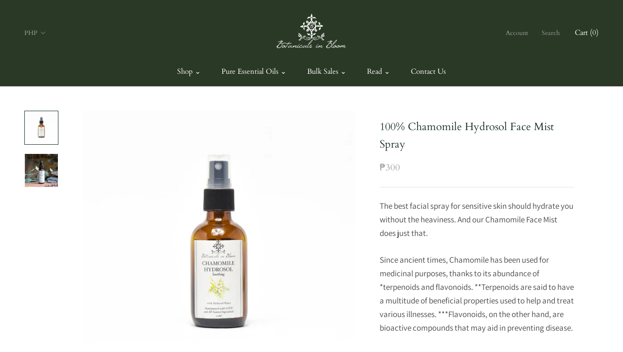

--- FILE ---
content_type: text/html; charset=utf-8
request_url: https://botanicalsinbloom.com/products/chamomile-facial-hydrosol-mist
body_size: 21674
content:
<!doctype html>

<html class="no-js" lang="en">
  <head>
    <script type="text/javascript">(function e(){var e=document.createElement("script");e.type="text/javascript",e.async=true,e.src="//staticw2.yotpo.com/TgfvFlU6bYjH2HJDXkDakllSbCd207ctkwXGMeka/widget.js";var t=document.getElementsByTagName("script")[0];t.parentNode.insertBefore(e,t)})();</script>
    <meta charset="utf-8"> 
    <meta http-equiv="X-UA-Compatible" content="IE=edge,chrome=1">
    <meta name="viewport" content="width=device-width, initial-scale=1.0, height=device-height, minimum-scale=1.0, user-scalable=0">
    <meta name="theme-color" content="">

    <title>
      Buy 100% Chamomile Facial Hydrosol Mist in the Philippines &ndash; Botanicals in Bloom
    </title><meta name="description" content="Our chamomile face mist is made by distilling 100% pure chamomile essential oil into a hydrosol. Now you can enjoy the benefits of chamomile in one handy spray."><link rel="canonical" href="https://botanicalsinbloom.com/products/chamomile-facial-hydrosol-mist"><link rel="shortcut icon" href="//botanicalsinbloom.com/cdn/shop/files/BIB_Green_S_32x32.png?v=1620630720" type="image/png"><meta property="og:type" content="product">
  <meta property="og:title" content="100% Chamomile Hydrosol Face Mist Spray"><meta property="og:image" content="http://botanicalsinbloom.com/cdn/shop/products/Chamomile-Hydrosol-50ml_grande.jpg?v=1622001278">
    <meta property="og:image:secure_url" content="https://botanicalsinbloom.com/cdn/shop/products/Chamomile-Hydrosol-50ml_grande.jpg?v=1622001278"><meta property="og:image" content="http://botanicalsinbloom.com/cdn/shop/products/Chamomile-Hydrosol_53f754ce-539e-4e55-b86d-25c21b69762a_grande.jpg?v=1622001278">
    <meta property="og:image:secure_url" content="https://botanicalsinbloom.com/cdn/shop/products/Chamomile-Hydrosol_53f754ce-539e-4e55-b86d-25c21b69762a_grande.jpg?v=1622001278"><meta property="og:price:amount" content="300.00">
  <meta property="og:price:currency" content="PHP"><meta property="og:description" content="Our chamomile face mist is made by distilling 100% pure chamomile essential oil into a hydrosol. Now you can enjoy the benefits of chamomile in one handy spray."><meta property="og:url" content="https://botanicalsinbloom.com/products/chamomile-facial-hydrosol-mist">
<meta property="og:site_name" content="Botanicals in Bloom"><meta name="twitter:card" content="summary"><meta name="twitter:title" content="100% Chamomile Hydrosol Face Mist Spray">
  <meta name="twitter:description" content="The best facial spray for sensitive skin should hydrate you without the heaviness. And our Chamomile Face Mist does just that. Since ancient times, Chamomile has been used for medicinal purposes, thanks to its abundance of *terpenoids and flavonoids. **Terpenoids are said to have a multitude of beneficial properties used to help and treat various illnesses. ***Flavonoids, on the other hand, are bioactive compounds that may aid in preventing disease.  Our Chamomile Hydrosol Face Mist then makes the most out of its healing essence by distilling pure chamomile essential oil into a hydrosol. This distillation gives our Chamomile Hydrosol Face Mist the lightness it needs while maintaining the healing benefits of chamomile. Our Chamomile Face Mist is then perfect for soothing your face from irritants and protecting it from damage. Use it as a toner, facial mist, or to set">
  <meta name="twitter:image" content="https://botanicalsinbloom.com/cdn/shop/products/Chamomile-Hydrosol-50ml_600x600_crop_center.jpg?v=1622001278">

    <script>window.performance && window.performance.mark && window.performance.mark('shopify.content_for_header.start');</script><meta name="google-site-verification" content="ytr0WzHf-7got1a-1VVZkknggv5d5f745GC9EeigIAM">
<meta id="shopify-digital-wallet" name="shopify-digital-wallet" content="/17448041/digital_wallets/dialog">
<meta name="shopify-checkout-api-token" content="270c59dce7e1b0ac5bf0198a006d2b03">
<meta id="in-context-paypal-metadata" data-shop-id="17448041" data-venmo-supported="false" data-environment="production" data-locale="en_US" data-paypal-v4="true" data-currency="PHP">
<link rel="alternate" type="application/json+oembed" href="https://botanicalsinbloom.com/products/chamomile-facial-hydrosol-mist.oembed">
<script async="async" src="/checkouts/internal/preloads.js?locale=en-PH"></script>
<script id="shopify-features" type="application/json">{"accessToken":"270c59dce7e1b0ac5bf0198a006d2b03","betas":["rich-media-storefront-analytics"],"domain":"botanicalsinbloom.com","predictiveSearch":true,"shopId":17448041,"locale":"en"}</script>
<script>var Shopify = Shopify || {};
Shopify.shop = "botanicals-in-bloom-2.myshopify.com";
Shopify.locale = "en";
Shopify.currency = {"active":"PHP","rate":"1.0"};
Shopify.country = "PH";
Shopify.theme = {"name":"Copy of Prestige-042821","id":120230182963,"schema_name":"Prestige","schema_version":"2.0.5","theme_store_id":855,"role":"main"};
Shopify.theme.handle = "null";
Shopify.theme.style = {"id":null,"handle":null};
Shopify.cdnHost = "botanicalsinbloom.com/cdn";
Shopify.routes = Shopify.routes || {};
Shopify.routes.root = "/";</script>
<script type="module">!function(o){(o.Shopify=o.Shopify||{}).modules=!0}(window);</script>
<script>!function(o){function n(){var o=[];function n(){o.push(Array.prototype.slice.apply(arguments))}return n.q=o,n}var t=o.Shopify=o.Shopify||{};t.loadFeatures=n(),t.autoloadFeatures=n()}(window);</script>
<script id="shop-js-analytics" type="application/json">{"pageType":"product"}</script>
<script defer="defer" async type="module" src="//botanicalsinbloom.com/cdn/shopifycloud/shop-js/modules/v2/client.init-shop-cart-sync_D0dqhulL.en.esm.js"></script>
<script defer="defer" async type="module" src="//botanicalsinbloom.com/cdn/shopifycloud/shop-js/modules/v2/chunk.common_CpVO7qML.esm.js"></script>
<script type="module">
  await import("//botanicalsinbloom.com/cdn/shopifycloud/shop-js/modules/v2/client.init-shop-cart-sync_D0dqhulL.en.esm.js");
await import("//botanicalsinbloom.com/cdn/shopifycloud/shop-js/modules/v2/chunk.common_CpVO7qML.esm.js");

  window.Shopify.SignInWithShop?.initShopCartSync?.({"fedCMEnabled":true,"windoidEnabled":true});

</script>
<script>(function() {
  var isLoaded = false;
  function asyncLoad() {
    if (isLoaded) return;
    isLoaded = true;
    var urls = ["https:\/\/chimpstatic.com\/mcjs-connected\/js\/users\/f4f487fae94ffb7918d0ea012\/9e682f87c52259ae77c7b3768.js?shop=botanicals-in-bloom-2.myshopify.com","https:\/\/cdn-app.sealsubscriptions.com\/shopify\/public\/js\/sealsubscriptions.js?shop=botanicals-in-bloom-2.myshopify.com","https:\/\/cdn-loyalty.yotpo.com\/loader\/OHveqlzp5gwh2FEY_LuIHQ.js?shop=botanicals-in-bloom-2.myshopify.com"];
    for (var i = 0; i < urls.length; i++) {
      var s = document.createElement('script');
      s.type = 'text/javascript';
      s.async = true;
      s.src = urls[i];
      var x = document.getElementsByTagName('script')[0];
      x.parentNode.insertBefore(s, x);
    }
  };
  if(window.attachEvent) {
    window.attachEvent('onload', asyncLoad);
  } else {
    window.addEventListener('load', asyncLoad, false);
  }
})();</script>
<script id="__st">var __st={"a":17448041,"offset":28800,"reqid":"58ef4df1-74d3-4ebc-bfb5-984e66e31b47-1764998149","pageurl":"botanicalsinbloom.com\/products\/chamomile-facial-hydrosol-mist","u":"2c5b641e6879","p":"product","rtyp":"product","rid":9668181390};</script>
<script>window.ShopifyPaypalV4VisibilityTracking = true;</script>
<script id="captcha-bootstrap">!function(){'use strict';const t='contact',e='account',n='new_comment',o=[[t,t],['blogs',n],['comments',n],[t,'customer']],c=[[e,'customer_login'],[e,'guest_login'],[e,'recover_customer_password'],[e,'create_customer']],r=t=>t.map((([t,e])=>`form[action*='/${t}']:not([data-nocaptcha='true']) input[name='form_type'][value='${e}']`)).join(','),a=t=>()=>t?[...document.querySelectorAll(t)].map((t=>t.form)):[];function s(){const t=[...o],e=r(t);return a(e)}const i='password',u='form_key',d=['recaptcha-v3-token','g-recaptcha-response','h-captcha-response',i],f=()=>{try{return window.sessionStorage}catch{return}},m='__shopify_v',_=t=>t.elements[u];function p(t,e,n=!1){try{const o=window.sessionStorage,c=JSON.parse(o.getItem(e)),{data:r}=function(t){const{data:e,action:n}=t;return t[m]||n?{data:e,action:n}:{data:t,action:n}}(c);for(const[e,n]of Object.entries(r))t.elements[e]&&(t.elements[e].value=n);n&&o.removeItem(e)}catch(o){console.error('form repopulation failed',{error:o})}}const l='form_type',E='cptcha';function T(t){t.dataset[E]=!0}const w=window,h=w.document,L='Shopify',v='ce_forms',y='captcha';let A=!1;((t,e)=>{const n=(g='f06e6c50-85a8-45c8-87d0-21a2b65856fe',I='https://cdn.shopify.com/shopifycloud/storefront-forms-hcaptcha/ce_storefront_forms_captcha_hcaptcha.v1.5.2.iife.js',D={infoText:'Protected by hCaptcha',privacyText:'Privacy',termsText:'Terms'},(t,e,n)=>{const o=w[L][v],c=o.bindForm;if(c)return c(t,g,e,D).then(n);var r;o.q.push([[t,g,e,D],n]),r=I,A||(h.body.append(Object.assign(h.createElement('script'),{id:'captcha-provider',async:!0,src:r})),A=!0)});var g,I,D;w[L]=w[L]||{},w[L][v]=w[L][v]||{},w[L][v].q=[],w[L][y]=w[L][y]||{},w[L][y].protect=function(t,e){n(t,void 0,e),T(t)},Object.freeze(w[L][y]),function(t,e,n,w,h,L){const[v,y,A,g]=function(t,e,n){const i=e?o:[],u=t?c:[],d=[...i,...u],f=r(d),m=r(i),_=r(d.filter((([t,e])=>n.includes(e))));return[a(f),a(m),a(_),s()]}(w,h,L),I=t=>{const e=t.target;return e instanceof HTMLFormElement?e:e&&e.form},D=t=>v().includes(t);t.addEventListener('submit',(t=>{const e=I(t);if(!e)return;const n=D(e)&&!e.dataset.hcaptchaBound&&!e.dataset.recaptchaBound,o=_(e),c=g().includes(e)&&(!o||!o.value);(n||c)&&t.preventDefault(),c&&!n&&(function(t){try{if(!f())return;!function(t){const e=f();if(!e)return;const n=_(t);if(!n)return;const o=n.value;o&&e.removeItem(o)}(t);const e=Array.from(Array(32),(()=>Math.random().toString(36)[2])).join('');!function(t,e){_(t)||t.append(Object.assign(document.createElement('input'),{type:'hidden',name:u})),t.elements[u].value=e}(t,e),function(t,e){const n=f();if(!n)return;const o=[...t.querySelectorAll(`input[type='${i}']`)].map((({name:t})=>t)),c=[...d,...o],r={};for(const[a,s]of new FormData(t).entries())c.includes(a)||(r[a]=s);n.setItem(e,JSON.stringify({[m]:1,action:t.action,data:r}))}(t,e)}catch(e){console.error('failed to persist form',e)}}(e),e.submit())}));const S=(t,e)=>{t&&!t.dataset[E]&&(n(t,e.some((e=>e===t))),T(t))};for(const o of['focusin','change'])t.addEventListener(o,(t=>{const e=I(t);D(e)&&S(e,y())}));const B=e.get('form_key'),M=e.get(l),P=B&&M;t.addEventListener('DOMContentLoaded',(()=>{const t=y();if(P)for(const e of t)e.elements[l].value===M&&p(e,B);[...new Set([...A(),...v().filter((t=>'true'===t.dataset.shopifyCaptcha))])].forEach((e=>S(e,t)))}))}(h,new URLSearchParams(w.location.search),n,t,e,['guest_login'])})(!0,!0)}();</script>
<script integrity="sha256-52AcMU7V7pcBOXWImdc/TAGTFKeNjmkeM1Pvks/DTgc=" data-source-attribution="shopify.loadfeatures" defer="defer" src="//botanicalsinbloom.com/cdn/shopifycloud/storefront/assets/storefront/load_feature-81c60534.js" crossorigin="anonymous"></script>
<script data-source-attribution="shopify.dynamic_checkout.dynamic.init">var Shopify=Shopify||{};Shopify.PaymentButton=Shopify.PaymentButton||{isStorefrontPortableWallets:!0,init:function(){window.Shopify.PaymentButton.init=function(){};var t=document.createElement("script");t.src="https://botanicalsinbloom.com/cdn/shopifycloud/portable-wallets/latest/portable-wallets.en.js",t.type="module",document.head.appendChild(t)}};
</script>
<script data-source-attribution="shopify.dynamic_checkout.buyer_consent">
  function portableWalletsHideBuyerConsent(e){var t=document.getElementById("shopify-buyer-consent"),n=document.getElementById("shopify-subscription-policy-button");t&&n&&(t.classList.add("hidden"),t.setAttribute("aria-hidden","true"),n.removeEventListener("click",e))}function portableWalletsShowBuyerConsent(e){var t=document.getElementById("shopify-buyer-consent"),n=document.getElementById("shopify-subscription-policy-button");t&&n&&(t.classList.remove("hidden"),t.removeAttribute("aria-hidden"),n.addEventListener("click",e))}window.Shopify?.PaymentButton&&(window.Shopify.PaymentButton.hideBuyerConsent=portableWalletsHideBuyerConsent,window.Shopify.PaymentButton.showBuyerConsent=portableWalletsShowBuyerConsent);
</script>
<script data-source-attribution="shopify.dynamic_checkout.cart.bootstrap">document.addEventListener("DOMContentLoaded",(function(){function t(){return document.querySelector("shopify-accelerated-checkout-cart, shopify-accelerated-checkout")}if(t())Shopify.PaymentButton.init();else{new MutationObserver((function(e,n){t()&&(Shopify.PaymentButton.init(),n.disconnect())})).observe(document.body,{childList:!0,subtree:!0})}}));
</script>
<link id="shopify-accelerated-checkout-styles" rel="stylesheet" media="screen" href="https://botanicalsinbloom.com/cdn/shopifycloud/portable-wallets/latest/accelerated-checkout-backwards-compat.css" crossorigin="anonymous">
<style id="shopify-accelerated-checkout-cart">
        #shopify-buyer-consent {
  margin-top: 1em;
  display: inline-block;
  width: 100%;
}

#shopify-buyer-consent.hidden {
  display: none;
}

#shopify-subscription-policy-button {
  background: none;
  border: none;
  padding: 0;
  text-decoration: underline;
  font-size: inherit;
  cursor: pointer;
}

#shopify-subscription-policy-button::before {
  box-shadow: none;
}

      </style>

<script>window.performance && window.performance.mark && window.performance.mark('shopify.content_for_header.end');</script>

    <link rel="stylesheet" href="//botanicalsinbloom.com/cdn/shop/t/18/assets/theme.scss.css?v=26196041771023523741759331600">

    <script>
      // This allows to expose several variables to the global scope, to be used in scripts
      window.theme = {
        template: "product",
        shopCurrency: "PHP",
        moneyFormat: "₱{{amount}}",
        moneyWithCurrencyFormat: "₱{{amount}} PHP",
        currencyConversionEnabled: true,
        currencyConversionMoneyFormat: "money_format",
        currencyConversionRoundAmounts: true,
        productImageSize: "natural",
        searchMode: "product,article",
        showPageTransition: true,
        showElementStaggering: false,
        showImageZooming: true,
        enableExperimentalResizeObserver: false
      };

      window.languages = {
        cartAddNote: "Add Order Note",
        cartEditNote: "Edit Order Note",
        productImageLoadingError: "This image could not be loaded. Please try to reload the page.",
        productFormAddToCart: "Add to cart",
        productFormUnavailable: "Unavailable",
        productFormSoldOut: "Sold Out",
        shippingEstimatorOneResult: "1 option available:",
        shippingEstimatorMoreResults: "{{count}} options available:",
        shippingEstimatorNoResults: "No shipping could be found"
      };

      window.lazySizesConfig = {
        loadHidden: false,
        hFac: 0.5,
        expFactor: 2,
        ricTimeout: 150,
        lazyClass: 'Image--lazyLoad',
        loadingClass: 'Image--lazyLoading',
        loadedClass: 'Image--lazyLoaded'
      };

      document.documentElement.className = document.documentElement.className.replace('no-js', 'js');
      document.documentElement.style.setProperty('--window-height', window.innerHeight + 'px');

      // We do a quick detection of some features (we could use Modernizr but for so little...)
      (function() {
        document.documentElement.className += ((window.CSS && window.CSS.supports('(position: sticky) or (position: -webkit-sticky)')) ? ' supports-sticky' : ' no-supports-sticky');
        document.documentElement.className += (window.matchMedia('(-moz-touch-enabled: 1), (hover: none)')).matches ? ' no-supports-hover' : ' supports-hover';
      }());

      window.onpageshow = function (event) {
        if (event.persisted) {
          window.location.reload();
        }
      };
    </script>

    <script src="//botanicalsinbloom.com/cdn/shop/t/18/assets/lazysizes.min.js?v=174358363404432586981619597665" async></script>

    
      <script src="//cdn.shopify.com/s/javascripts/currencies.js" defer></script>
    
<script src="https://polyfill-fastly.net/v2/polyfill.min.js?features=fetch,Element.prototype.closest,Element.prototype.remove,Element.prototype.classList,Array.prototype.includes,Array.prototype.fill,Object.assign,CustomEvent,IntersectionObserver,IntersectionObserverEntry" defer></script>
    <script src="//botanicalsinbloom.com/cdn/shop/t/18/assets/libs.min.js?v=88466822118989791001619597666" defer></script>
    <script src="//botanicalsinbloom.com/cdn/shop/t/18/assets/theme.min.js?v=38606973108106749121619597670" defer></script>
    <script src="//botanicalsinbloom.com/cdn/shop/t/18/assets/custom.js?v=8814717088703906631619597665" defer></script>

    
  <script type="application/ld+json">
  {
    "@context": "http://schema.org",
    "@type": "Product",
    "offers": {
      "@type": "Offer",
      "availability":"//schema.org/InStock",
      "price": "300.00",
      "priceCurrency": "PHP"
    },
    "brand": "Botanicals in Bloom",
    "name": "100% Chamomile Hydrosol Face Mist Spray",
    "description": "The best facial spray for sensitive skin should hydrate you without the heaviness. And our Chamomile Face Mist does just that.\nSince ancient times, Chamomile has been used for medicinal purposes, thanks to its abundance of *terpenoids and flavonoids. **Terpenoids are said to have a multitude of beneficial properties used to help and treat various illnesses. ***Flavonoids, on the other hand, are bioactive compounds that may aid in preventing disease. \nOur Chamomile Hydrosol Face Mist then makes the most out of its healing essence by distilling pure chamomile essential oil into a hydrosol. This distillation gives our Chamomile Hydrosol Face Mist the lightness it needs while maintaining the healing benefits of chamomile.\nOur Chamomile Face Mist is then perfect for soothing your face from irritants and protecting it from damage. Use it as a toner, facial mist, or to set make-up.\nSource\n\n*Srivastava, J. K., Shankar, E., \u0026amp; Gupta, S. (2010). Chamomile: A herbal medicine of the past with bright future. Molecular medicine reports, 3(6), 895–901. https:\/\/doi.org\/10.3892\/mmr.2010.377\n**Thoppil, R. J., \u0026amp; Bishayee, A. (2011). Terpenoids as potential chemopreventive and therapeutic agents in liver cancer. World journal of hepatology, 3(9), 228–249. https:\/\/doi.org\/10.4254\/wjh.v3.i9.228\n*** Kozłowska, A., \u0026amp; Szostak-Wegierek, D. (2014). Flavonoids--food sources and health benefits. Roczniki Panstwowego Zakladu Higieny, 65(2), 79–85.\n\n Ingredients  100% pure Chamomile essential oil, WaterWhat You Need To Know  Skin Type: Sensitive ",
    "category": "Facial Mist",
    "url": "https://botanicalsinbloom.com/products/chamomile-facial-hydrosol-mist",
    "image": {
      "@type": "ImageObject",
      "url": "https://botanicalsinbloom.com/cdn/shop/products/Chamomile-Hydrosol-50ml_1024x1024.jpg?v=1622001278",
      "image": "https://botanicalsinbloom.com/cdn/shop/products/Chamomile-Hydrosol-50ml_1024x1024.jpg?v=1622001278",
      "name": "100% Chamomile Hydrosol Face Mist Spray",
      "width": 1024,
      "height": 1024
    }
  }
  </script>

  <link href="https://monorail-edge.shopifysvc.com" rel="dns-prefetch">
<script>(function(){if ("sendBeacon" in navigator && "performance" in window) {try {var session_token_from_headers = performance.getEntriesByType('navigation')[0].serverTiming.find(x => x.name == '_s').description;} catch {var session_token_from_headers = undefined;}var session_cookie_matches = document.cookie.match(/_shopify_s=([^;]*)/);var session_token_from_cookie = session_cookie_matches && session_cookie_matches.length === 2 ? session_cookie_matches[1] : "";var session_token = session_token_from_headers || session_token_from_cookie || "";function handle_abandonment_event(e) {var entries = performance.getEntries().filter(function(entry) {return /monorail-edge.shopifysvc.com/.test(entry.name);});if (!window.abandonment_tracked && entries.length === 0) {window.abandonment_tracked = true;var currentMs = Date.now();var navigation_start = performance.timing.navigationStart;var payload = {shop_id: 17448041,url: window.location.href,navigation_start,duration: currentMs - navigation_start,session_token,page_type: "product"};window.navigator.sendBeacon("https://monorail-edge.shopifysvc.com/v1/produce", JSON.stringify({schema_id: "online_store_buyer_site_abandonment/1.1",payload: payload,metadata: {event_created_at_ms: currentMs,event_sent_at_ms: currentMs}}));}}window.addEventListener('pagehide', handle_abandonment_event);}}());</script>
<script id="web-pixels-manager-setup">(function e(e,d,r,n,o){if(void 0===o&&(o={}),!Boolean(null===(a=null===(i=window.Shopify)||void 0===i?void 0:i.analytics)||void 0===a?void 0:a.replayQueue)){var i,a;window.Shopify=window.Shopify||{};var t=window.Shopify;t.analytics=t.analytics||{};var s=t.analytics;s.replayQueue=[],s.publish=function(e,d,r){return s.replayQueue.push([e,d,r]),!0};try{self.performance.mark("wpm:start")}catch(e){}var l=function(){var e={modern:/Edge?\/(1{2}[4-9]|1[2-9]\d|[2-9]\d{2}|\d{4,})\.\d+(\.\d+|)|Firefox\/(1{2}[4-9]|1[2-9]\d|[2-9]\d{2}|\d{4,})\.\d+(\.\d+|)|Chrom(ium|e)\/(9{2}|\d{3,})\.\d+(\.\d+|)|(Maci|X1{2}).+ Version\/(15\.\d+|(1[6-9]|[2-9]\d|\d{3,})\.\d+)([,.]\d+|)( \(\w+\)|)( Mobile\/\w+|) Safari\/|Chrome.+OPR\/(9{2}|\d{3,})\.\d+\.\d+|(CPU[ +]OS|iPhone[ +]OS|CPU[ +]iPhone|CPU IPhone OS|CPU iPad OS)[ +]+(15[._]\d+|(1[6-9]|[2-9]\d|\d{3,})[._]\d+)([._]\d+|)|Android:?[ /-](13[3-9]|1[4-9]\d|[2-9]\d{2}|\d{4,})(\.\d+|)(\.\d+|)|Android.+Firefox\/(13[5-9]|1[4-9]\d|[2-9]\d{2}|\d{4,})\.\d+(\.\d+|)|Android.+Chrom(ium|e)\/(13[3-9]|1[4-9]\d|[2-9]\d{2}|\d{4,})\.\d+(\.\d+|)|SamsungBrowser\/([2-9]\d|\d{3,})\.\d+/,legacy:/Edge?\/(1[6-9]|[2-9]\d|\d{3,})\.\d+(\.\d+|)|Firefox\/(5[4-9]|[6-9]\d|\d{3,})\.\d+(\.\d+|)|Chrom(ium|e)\/(5[1-9]|[6-9]\d|\d{3,})\.\d+(\.\d+|)([\d.]+$|.*Safari\/(?![\d.]+ Edge\/[\d.]+$))|(Maci|X1{2}).+ Version\/(10\.\d+|(1[1-9]|[2-9]\d|\d{3,})\.\d+)([,.]\d+|)( \(\w+\)|)( Mobile\/\w+|) Safari\/|Chrome.+OPR\/(3[89]|[4-9]\d|\d{3,})\.\d+\.\d+|(CPU[ +]OS|iPhone[ +]OS|CPU[ +]iPhone|CPU IPhone OS|CPU iPad OS)[ +]+(10[._]\d+|(1[1-9]|[2-9]\d|\d{3,})[._]\d+)([._]\d+|)|Android:?[ /-](13[3-9]|1[4-9]\d|[2-9]\d{2}|\d{4,})(\.\d+|)(\.\d+|)|Mobile Safari.+OPR\/([89]\d|\d{3,})\.\d+\.\d+|Android.+Firefox\/(13[5-9]|1[4-9]\d|[2-9]\d{2}|\d{4,})\.\d+(\.\d+|)|Android.+Chrom(ium|e)\/(13[3-9]|1[4-9]\d|[2-9]\d{2}|\d{4,})\.\d+(\.\d+|)|Android.+(UC? ?Browser|UCWEB|U3)[ /]?(15\.([5-9]|\d{2,})|(1[6-9]|[2-9]\d|\d{3,})\.\d+)\.\d+|SamsungBrowser\/(5\.\d+|([6-9]|\d{2,})\.\d+)|Android.+MQ{2}Browser\/(14(\.(9|\d{2,})|)|(1[5-9]|[2-9]\d|\d{3,})(\.\d+|))(\.\d+|)|K[Aa][Ii]OS\/(3\.\d+|([4-9]|\d{2,})\.\d+)(\.\d+|)/},d=e.modern,r=e.legacy,n=navigator.userAgent;return n.match(d)?"modern":n.match(r)?"legacy":"unknown"}(),u="modern"===l?"modern":"legacy",c=(null!=n?n:{modern:"",legacy:""})[u],f=function(e){return[e.baseUrl,"/wpm","/b",e.hashVersion,"modern"===e.buildTarget?"m":"l",".js"].join("")}({baseUrl:d,hashVersion:r,buildTarget:u}),m=function(e){var d=e.version,r=e.bundleTarget,n=e.surface,o=e.pageUrl,i=e.monorailEndpoint;return{emit:function(e){var a=e.status,t=e.errorMsg,s=(new Date).getTime(),l=JSON.stringify({metadata:{event_sent_at_ms:s},events:[{schema_id:"web_pixels_manager_load/3.1",payload:{version:d,bundle_target:r,page_url:o,status:a,surface:n,error_msg:t},metadata:{event_created_at_ms:s}}]});if(!i)return console&&console.warn&&console.warn("[Web Pixels Manager] No Monorail endpoint provided, skipping logging."),!1;try{return self.navigator.sendBeacon.bind(self.navigator)(i,l)}catch(e){}var u=new XMLHttpRequest;try{return u.open("POST",i,!0),u.setRequestHeader("Content-Type","text/plain"),u.send(l),!0}catch(e){return console&&console.warn&&console.warn("[Web Pixels Manager] Got an unhandled error while logging to Monorail."),!1}}}}({version:r,bundleTarget:l,surface:e.surface,pageUrl:self.location.href,monorailEndpoint:e.monorailEndpoint});try{o.browserTarget=l,function(e){var d=e.src,r=e.async,n=void 0===r||r,o=e.onload,i=e.onerror,a=e.sri,t=e.scriptDataAttributes,s=void 0===t?{}:t,l=document.createElement("script"),u=document.querySelector("head"),c=document.querySelector("body");if(l.async=n,l.src=d,a&&(l.integrity=a,l.crossOrigin="anonymous"),s)for(var f in s)if(Object.prototype.hasOwnProperty.call(s,f))try{l.dataset[f]=s[f]}catch(e){}if(o&&l.addEventListener("load",o),i&&l.addEventListener("error",i),u)u.appendChild(l);else{if(!c)throw new Error("Did not find a head or body element to append the script");c.appendChild(l)}}({src:f,async:!0,onload:function(){if(!function(){var e,d;return Boolean(null===(d=null===(e=window.Shopify)||void 0===e?void 0:e.analytics)||void 0===d?void 0:d.initialized)}()){var d=window.webPixelsManager.init(e)||void 0;if(d){var r=window.Shopify.analytics;r.replayQueue.forEach((function(e){var r=e[0],n=e[1],o=e[2];d.publishCustomEvent(r,n,o)})),r.replayQueue=[],r.publish=d.publishCustomEvent,r.visitor=d.visitor,r.initialized=!0}}},onerror:function(){return m.emit({status:"failed",errorMsg:"".concat(f," has failed to load")})},sri:function(e){var d=/^sha384-[A-Za-z0-9+/=]+$/;return"string"==typeof e&&d.test(e)}(c)?c:"",scriptDataAttributes:o}),m.emit({status:"loading"})}catch(e){m.emit({status:"failed",errorMsg:(null==e?void 0:e.message)||"Unknown error"})}}})({shopId: 17448041,storefrontBaseUrl: "https://botanicalsinbloom.com",extensionsBaseUrl: "https://extensions.shopifycdn.com/cdn/shopifycloud/web-pixels-manager",monorailEndpoint: "https://monorail-edge.shopifysvc.com/unstable/produce_batch",surface: "storefront-renderer",enabledBetaFlags: ["2dca8a86"],webPixelsConfigList: [{"id":"955940915","configuration":"{\"yotpoStoreId\":\"TgfvFlU6bYjH2HJDXkDakllSbCd207ctkwXGMeka\"}","eventPayloadVersion":"v1","runtimeContext":"STRICT","scriptVersion":"8bb37a256888599d9a3d57f0551d3859","type":"APP","apiClientId":70132,"privacyPurposes":["ANALYTICS","MARKETING","SALE_OF_DATA"],"dataSharingAdjustments":{"protectedCustomerApprovalScopes":["read_customer_address","read_customer_email","read_customer_name","read_customer_personal_data","read_customer_phone"]}},{"id":"357400627","configuration":"{\"config\":\"{\\\"pixel_id\\\":\\\"GT-5MXQ2J8\\\",\\\"target_country\\\":\\\"PH\\\",\\\"gtag_events\\\":[{\\\"type\\\":\\\"purchase\\\",\\\"action_label\\\":\\\"MC-QRNMZZ4VN0\\\"},{\\\"type\\\":\\\"page_view\\\",\\\"action_label\\\":\\\"MC-QRNMZZ4VN0\\\"},{\\\"type\\\":\\\"view_item\\\",\\\"action_label\\\":\\\"MC-QRNMZZ4VN0\\\"}],\\\"enable_monitoring_mode\\\":false}\"}","eventPayloadVersion":"v1","runtimeContext":"OPEN","scriptVersion":"b2a88bafab3e21179ed38636efcd8a93","type":"APP","apiClientId":1780363,"privacyPurposes":[],"dataSharingAdjustments":{"protectedCustomerApprovalScopes":["read_customer_address","read_customer_email","read_customer_name","read_customer_personal_data","read_customer_phone"]}},{"id":"133169203","configuration":"{\"pixel_id\":\"495273028135330\",\"pixel_type\":\"facebook_pixel\",\"metaapp_system_user_token\":\"-\"}","eventPayloadVersion":"v1","runtimeContext":"OPEN","scriptVersion":"ca16bc87fe92b6042fbaa3acc2fbdaa6","type":"APP","apiClientId":2329312,"privacyPurposes":["ANALYTICS","MARKETING","SALE_OF_DATA"],"dataSharingAdjustments":{"protectedCustomerApprovalScopes":["read_customer_address","read_customer_email","read_customer_name","read_customer_personal_data","read_customer_phone"]}},{"id":"53542963","eventPayloadVersion":"v1","runtimeContext":"LAX","scriptVersion":"1","type":"CUSTOM","privacyPurposes":["MARKETING"],"name":"Meta pixel (migrated)"},{"id":"shopify-app-pixel","configuration":"{}","eventPayloadVersion":"v1","runtimeContext":"STRICT","scriptVersion":"0450","apiClientId":"shopify-pixel","type":"APP","privacyPurposes":["ANALYTICS","MARKETING"]},{"id":"shopify-custom-pixel","eventPayloadVersion":"v1","runtimeContext":"LAX","scriptVersion":"0450","apiClientId":"shopify-pixel","type":"CUSTOM","privacyPurposes":["ANALYTICS","MARKETING"]}],isMerchantRequest: false,initData: {"shop":{"name":"Botanicals in Bloom","paymentSettings":{"currencyCode":"PHP"},"myshopifyDomain":"botanicals-in-bloom-2.myshopify.com","countryCode":"PH","storefrontUrl":"https:\/\/botanicalsinbloom.com"},"customer":null,"cart":null,"checkout":null,"productVariants":[{"price":{"amount":300.0,"currencyCode":"PHP"},"product":{"title":"100% Chamomile Hydrosol Face Mist Spray","vendor":"Botanicals in Bloom","id":"9668181390","untranslatedTitle":"100% Chamomile Hydrosol Face Mist Spray","url":"\/products\/chamomile-facial-hydrosol-mist","type":"Facial Mist"},"id":"34993396238","image":{"src":"\/\/botanicalsinbloom.com\/cdn\/shop\/products\/Chamomile-Hydrosol-50ml.jpg?v=1622001278"},"sku":"","title":"Default Title","untranslatedTitle":"Default Title"}],"purchasingCompany":null},},"https://botanicalsinbloom.com/cdn","ae1676cfwd2530674p4253c800m34e853cb",{"modern":"","legacy":""},{"shopId":"17448041","storefrontBaseUrl":"https:\/\/botanicalsinbloom.com","extensionBaseUrl":"https:\/\/extensions.shopifycdn.com\/cdn\/shopifycloud\/web-pixels-manager","surface":"storefront-renderer","enabledBetaFlags":"[\"2dca8a86\"]","isMerchantRequest":"false","hashVersion":"ae1676cfwd2530674p4253c800m34e853cb","publish":"custom","events":"[[\"page_viewed\",{}],[\"product_viewed\",{\"productVariant\":{\"price\":{\"amount\":300.0,\"currencyCode\":\"PHP\"},\"product\":{\"title\":\"100% Chamomile Hydrosol Face Mist Spray\",\"vendor\":\"Botanicals in Bloom\",\"id\":\"9668181390\",\"untranslatedTitle\":\"100% Chamomile Hydrosol Face Mist Spray\",\"url\":\"\/products\/chamomile-facial-hydrosol-mist\",\"type\":\"Facial Mist\"},\"id\":\"34993396238\",\"image\":{\"src\":\"\/\/botanicalsinbloom.com\/cdn\/shop\/products\/Chamomile-Hydrosol-50ml.jpg?v=1622001278\"},\"sku\":\"\",\"title\":\"Default Title\",\"untranslatedTitle\":\"Default Title\"}}]]"});</script><script>
  window.ShopifyAnalytics = window.ShopifyAnalytics || {};
  window.ShopifyAnalytics.meta = window.ShopifyAnalytics.meta || {};
  window.ShopifyAnalytics.meta.currency = 'PHP';
  var meta = {"product":{"id":9668181390,"gid":"gid:\/\/shopify\/Product\/9668181390","vendor":"Botanicals in Bloom","type":"Facial Mist","variants":[{"id":34993396238,"price":30000,"name":"100% Chamomile Hydrosol Face Mist Spray","public_title":null,"sku":""}],"remote":false},"page":{"pageType":"product","resourceType":"product","resourceId":9668181390}};
  for (var attr in meta) {
    window.ShopifyAnalytics.meta[attr] = meta[attr];
  }
</script>
<script class="analytics">
  (function () {
    var customDocumentWrite = function(content) {
      var jquery = null;

      if (window.jQuery) {
        jquery = window.jQuery;
      } else if (window.Checkout && window.Checkout.$) {
        jquery = window.Checkout.$;
      }

      if (jquery) {
        jquery('body').append(content);
      }
    };

    var hasLoggedConversion = function(token) {
      if (token) {
        return document.cookie.indexOf('loggedConversion=' + token) !== -1;
      }
      return false;
    }

    var setCookieIfConversion = function(token) {
      if (token) {
        var twoMonthsFromNow = new Date(Date.now());
        twoMonthsFromNow.setMonth(twoMonthsFromNow.getMonth() + 2);

        document.cookie = 'loggedConversion=' + token + '; expires=' + twoMonthsFromNow;
      }
    }

    var trekkie = window.ShopifyAnalytics.lib = window.trekkie = window.trekkie || [];
    if (trekkie.integrations) {
      return;
    }
    trekkie.methods = [
      'identify',
      'page',
      'ready',
      'track',
      'trackForm',
      'trackLink'
    ];
    trekkie.factory = function(method) {
      return function() {
        var args = Array.prototype.slice.call(arguments);
        args.unshift(method);
        trekkie.push(args);
        return trekkie;
      };
    };
    for (var i = 0; i < trekkie.methods.length; i++) {
      var key = trekkie.methods[i];
      trekkie[key] = trekkie.factory(key);
    }
    trekkie.load = function(config) {
      trekkie.config = config || {};
      trekkie.config.initialDocumentCookie = document.cookie;
      var first = document.getElementsByTagName('script')[0];
      var script = document.createElement('script');
      script.type = 'text/javascript';
      script.onerror = function(e) {
        var scriptFallback = document.createElement('script');
        scriptFallback.type = 'text/javascript';
        scriptFallback.onerror = function(error) {
                var Monorail = {
      produce: function produce(monorailDomain, schemaId, payload) {
        var currentMs = new Date().getTime();
        var event = {
          schema_id: schemaId,
          payload: payload,
          metadata: {
            event_created_at_ms: currentMs,
            event_sent_at_ms: currentMs
          }
        };
        return Monorail.sendRequest("https://" + monorailDomain + "/v1/produce", JSON.stringify(event));
      },
      sendRequest: function sendRequest(endpointUrl, payload) {
        // Try the sendBeacon API
        if (window && window.navigator && typeof window.navigator.sendBeacon === 'function' && typeof window.Blob === 'function' && !Monorail.isIos12()) {
          var blobData = new window.Blob([payload], {
            type: 'text/plain'
          });

          if (window.navigator.sendBeacon(endpointUrl, blobData)) {
            return true;
          } // sendBeacon was not successful

        } // XHR beacon

        var xhr = new XMLHttpRequest();

        try {
          xhr.open('POST', endpointUrl);
          xhr.setRequestHeader('Content-Type', 'text/plain');
          xhr.send(payload);
        } catch (e) {
          console.log(e);
        }

        return false;
      },
      isIos12: function isIos12() {
        return window.navigator.userAgent.lastIndexOf('iPhone; CPU iPhone OS 12_') !== -1 || window.navigator.userAgent.lastIndexOf('iPad; CPU OS 12_') !== -1;
      }
    };
    Monorail.produce('monorail-edge.shopifysvc.com',
      'trekkie_storefront_load_errors/1.1',
      {shop_id: 17448041,
      theme_id: 120230182963,
      app_name: "storefront",
      context_url: window.location.href,
      source_url: "//botanicalsinbloom.com/cdn/s/trekkie.storefront.94e7babdf2ec3663c2b14be7d5a3b25b9303ebb0.min.js"});

        };
        scriptFallback.async = true;
        scriptFallback.src = '//botanicalsinbloom.com/cdn/s/trekkie.storefront.94e7babdf2ec3663c2b14be7d5a3b25b9303ebb0.min.js';
        first.parentNode.insertBefore(scriptFallback, first);
      };
      script.async = true;
      script.src = '//botanicalsinbloom.com/cdn/s/trekkie.storefront.94e7babdf2ec3663c2b14be7d5a3b25b9303ebb0.min.js';
      first.parentNode.insertBefore(script, first);
    };
    trekkie.load(
      {"Trekkie":{"appName":"storefront","development":false,"defaultAttributes":{"shopId":17448041,"isMerchantRequest":null,"themeId":120230182963,"themeCityHash":"7542679451892330087","contentLanguage":"en","currency":"PHP","eventMetadataId":"b517e181-a3e2-42a0-b1b8-7d408083b39b"},"isServerSideCookieWritingEnabled":true,"monorailRegion":"shop_domain","enabledBetaFlags":["f0df213a"]},"Session Attribution":{},"S2S":{"facebookCapiEnabled":true,"source":"trekkie-storefront-renderer","apiClientId":580111}}
    );

    var loaded = false;
    trekkie.ready(function() {
      if (loaded) return;
      loaded = true;

      window.ShopifyAnalytics.lib = window.trekkie;

      var originalDocumentWrite = document.write;
      document.write = customDocumentWrite;
      try { window.ShopifyAnalytics.merchantGoogleAnalytics.call(this); } catch(error) {};
      document.write = originalDocumentWrite;

      window.ShopifyAnalytics.lib.page(null,{"pageType":"product","resourceType":"product","resourceId":9668181390,"shopifyEmitted":true});

      var match = window.location.pathname.match(/checkouts\/(.+)\/(thank_you|post_purchase)/)
      var token = match? match[1]: undefined;
      if (!hasLoggedConversion(token)) {
        setCookieIfConversion(token);
        window.ShopifyAnalytics.lib.track("Viewed Product",{"currency":"PHP","variantId":34993396238,"productId":9668181390,"productGid":"gid:\/\/shopify\/Product\/9668181390","name":"100% Chamomile Hydrosol Face Mist Spray","price":"300.00","sku":"","brand":"Botanicals in Bloom","variant":null,"category":"Facial Mist","nonInteraction":true,"remote":false},undefined,undefined,{"shopifyEmitted":true});
      window.ShopifyAnalytics.lib.track("monorail:\/\/trekkie_storefront_viewed_product\/1.1",{"currency":"PHP","variantId":34993396238,"productId":9668181390,"productGid":"gid:\/\/shopify\/Product\/9668181390","name":"100% Chamomile Hydrosol Face Mist Spray","price":"300.00","sku":"","brand":"Botanicals in Bloom","variant":null,"category":"Facial Mist","nonInteraction":true,"remote":false,"referer":"https:\/\/botanicalsinbloom.com\/products\/chamomile-facial-hydrosol-mist"});
      }
    });


        var eventsListenerScript = document.createElement('script');
        eventsListenerScript.async = true;
        eventsListenerScript.src = "//botanicalsinbloom.com/cdn/shopifycloud/storefront/assets/shop_events_listener-3da45d37.js";
        document.getElementsByTagName('head')[0].appendChild(eventsListenerScript);

})();</script>
<script
  defer
  src="https://botanicalsinbloom.com/cdn/shopifycloud/perf-kit/shopify-perf-kit-2.1.2.min.js"
  data-application="storefront-renderer"
  data-shop-id="17448041"
  data-render-region="gcp-us-east1"
  data-page-type="product"
  data-theme-instance-id="120230182963"
  data-theme-name="Prestige"
  data-theme-version="2.0.5"
  data-monorail-region="shop_domain"
  data-resource-timing-sampling-rate="10"
  data-shs="true"
  data-shs-beacon="true"
  data-shs-export-with-fetch="true"
  data-shs-logs-sample-rate="1"
></script>
</head>

  <body class="prestige--v2  template-product">

            
              <!-- "snippets/socialshopwave-helper.liquid" was not rendered, the associated app was uninstalled -->
            
    <a class="PageSkipLink u-visually-hidden" href="#main">Skip to content</a>
    <span class="LoadingBar"></span>
    <div class="PageOverlay"></div>
    <div class="PageTransition"></div>

    <div id="shopify-section-popup" class="shopify-section"></div>
    <div id="shopify-section-sidebar-menu" class="shopify-section"><section id="sidebar-menu" class="SidebarMenu Drawer Drawer--small Drawer--fromLeft" aria-hidden="true" data-section-id="sidebar-menu" data-section-type="sidebar-menu">
    <header class="Drawer__Header" data-drawer-animated-left>
      <button class="Drawer__Close Icon-Wrapper--clickable" data-action="close-drawer" data-drawer-id="sidebar-menu" aria-label="Close navigation"><svg class="Icon Icon--close" role="presentation" viewBox="0 0 16 14">
      <path d="M15 0L1 14m14 0L1 0" stroke="currentColor" fill="none" fill-rule="evenodd"></path>
    </svg></button>
    </header>

    <div class="Drawer__Content">
      <div class="Drawer__Main" data-drawer-animated-left data-scrollable>
        <div class="Drawer__Container">
          <nav class="SidebarMenu__Nav SidebarMenu__Nav--primary" aria-label="Sidebar navigation"><div class="Collapsible"><button class="Collapsible__Button Heading u-h6" data-action="toggle-collapsible" aria-expanded="false">Shop ⌄<span class="Collapsible__Plus"></span>
                  </button>

                  <div class="Collapsible__Inner">
                    <div class="Collapsible__Content"><div class="Collapsible"><button class="Collapsible__Button Heading Text--subdued Link--primary u-h7" data-action="toggle-collapsible" aria-expanded="false">Collections<span class="Collapsible__Plus"></span>
                            </button>

                            <div class="Collapsible__Inner">
                              <div class="Collapsible__Content">
                                <ul class="Linklist Linklist--bordered Linklist--spacingLoose"><li class="Linklist__Item">
                                      <a href="/collections/all" class="Text--subdued Link Link--primary">All Products</a>
                                    </li><li class="Linklist__Item">
                                      <a href="/collections/pregnancy" class="Text--subdued Link Link--primary">Pregnancy</a>
                                    </li><li class="Linklist__Item">
                                      <a href="/collections/luxurious-rose-collection" class="Text--subdued Link Link--primary">Luxurious Rose Collection</a>
                                    </li><li class="Linklist__Item">
                                      <a href="/collections/gift-sets" class="Text--subdued Link Link--primary">Gift-sets</a>
                                    </li><li class="Linklist__Item">
                                      <a href="/collections/home-collection" class="Text--subdued Link Link--primary">For The Home</a>
                                    </li></ul>
                              </div>
                            </div></div><div class="Collapsible"><button class="Collapsible__Button Heading Text--subdued Link--primary u-h7" data-action="toggle-collapsible" aria-expanded="false">Pure Essential Oils<span class="Collapsible__Plus"></span>
                            </button>

                            <div class="Collapsible__Inner">
                              <div class="Collapsible__Content">
                                <ul class="Linklist Linklist--bordered Linklist--spacingLoose"><li class="Linklist__Item">
                                      <a href="/collections/essential-oils" class="Text--subdued Link Link--primary">Pure Essential Oils</a>
                                    </li><li class="Linklist__Item">
                                      <a href="/collections/botanicals-essential-oil-kits" class="Text--subdued Link Link--primary">Essential Oil Kits</a>
                                    </li><li class="Linklist__Item">
                                      <a href="/collections/accessories" class="Text--subdued Link Link--primary">Aromatherapy Accessories</a>
                                    </li></ul>
                              </div>
                            </div></div><div class="Collapsible"><button class="Collapsible__Button Heading Text--subdued Link--primary u-h7" data-action="toggle-collapsible" aria-expanded="false">Skincare<span class="Collapsible__Plus"></span>
                            </button>

                            <div class="Collapsible__Inner">
                              <div class="Collapsible__Content">
                                <ul class="Linklist Linklist--bordered Linklist--spacingLoose"><li class="Linklist__Item">
                                      <a href="/collections/artisinal-soap" class="Text--subdued Link Link--primary">Artisanal Soap Collection</a>
                                    </li><li class="Linklist__Item">
                                      <a href="/collections/baby-skincare" class="Text--subdued Link Link--primary">Baby Skincare</a>
                                    </li><li class="Linklist__Item">
                                      <a href="/collections/bath-and-body" class="Text--subdued Link Link--primary">Body Care</a>
                                    </li><li class="Linklist__Item">
                                      <a href="/collections/facial-care" class="Text--subdued Link Link--primary">Facial Care</a>
                                    </li></ul>
                              </div>
                            </div></div></div>
                  </div></div><div class="Collapsible"><button class="Collapsible__Button Heading u-h6" data-action="toggle-collapsible" aria-expanded="false">Pure Essential Oils ⌄<span class="Collapsible__Plus"></span>
                  </button>

                  <div class="Collapsible__Inner">
                    <div class="Collapsible__Content"><div class="Collapsible"><a href="/collections/essential-oils" class="Collapsible__Button Heading Text--subdued Link Link--primary u-h7">Pure Essential Oils</a></div><div class="Collapsible"><a href="/collections/botanicals-essential-oil-kits" class="Collapsible__Button Heading Text--subdued Link Link--primary u-h7">Essential Oil Kits</a></div><div class="Collapsible"><a href="/collections/accessories" class="Collapsible__Button Heading Text--subdued Link Link--primary u-h7">Aromatherapy Accessories</a></div></div>
                  </div></div><div class="Collapsible"><button class="Collapsible__Button Heading u-h6" data-action="toggle-collapsible" aria-expanded="false">Bulk Sales ⌄<span class="Collapsible__Plus"></span>
                  </button>

                  <div class="Collapsible__Inner">
                    <div class="Collapsible__Content"><div class="Collapsible"><a href="/collections/wholesale-products" class="Collapsible__Button Heading Text--subdued Link Link--primary u-h7">Wholesale Products</a></div><div class="Collapsible"><a href="/pages/reseller-application" class="Collapsible__Button Heading Text--subdued Link Link--primary u-h7">Reseller Application</a></div></div>
                  </div></div><div class="Collapsible"><button class="Collapsible__Button Heading u-h6" data-action="toggle-collapsible" aria-expanded="false">Read ⌄<span class="Collapsible__Plus"></span>
                  </button>

                  <div class="Collapsible__Inner">
                    <div class="Collapsible__Content"><div class="Collapsible"><a href="/pages/about-us" class="Collapsible__Button Heading Text--subdued Link Link--primary u-h7">Our Story</a></div><div class="Collapsible"><a href="/pages/continuing-education" class="Collapsible__Button Heading Text--subdued Link Link--primary u-h7">Continuing Education</a></div><div class="Collapsible"><a href="/pages/workshops" class="Collapsible__Button Heading Text--subdued Link Link--primary u-h7">Workshops</a></div><div class="Collapsible"><a href="/pages/visit-us" class="Collapsible__Button Heading Text--subdued Link Link--primary u-h7">Partners</a></div><div class="Collapsible"><button class="Collapsible__Button Heading Text--subdued Link--primary u-h7" data-action="toggle-collapsible" aria-expanded="false">FAQs<span class="Collapsible__Plus"></span>
                            </button>

                            <div class="Collapsible__Inner">
                              <div class="Collapsible__Content">
                                <ul class="Linklist Linklist--bordered Linklist--spacingLoose"><li class="Linklist__Item">
                                      <a href="/pages/payment-and-shipping" class="Text--subdued Link Link--primary">Payment and Shipping</a>
                                    </li><li class="Linklist__Item">
                                      <a href="/policies/refund-policy" class="Text--subdued Link Link--primary">Refund Policy</a>
                                    </li><li class="Linklist__Item">
                                      <a href="/policies/privacy-policy" class="Text--subdued Link Link--primary">Privacy Policy</a>
                                    </li></ul>
                              </div>
                            </div></div><div class="Collapsible"><button class="Collapsible__Button Heading Text--subdued Link--primary u-h7" data-action="toggle-collapsible" aria-expanded="false">Blog<span class="Collapsible__Plus"></span>
                            </button>

                            <div class="Collapsible__Inner">
                              <div class="Collapsible__Content">
                                <ul class="Linklist Linklist--bordered Linklist--spacingLoose"><li class="Linklist__Item">
                                      <a href="/blogs/how-to-mix-and-match-essentil-oils-by-ari-yupangco/how-to-mix-and-match-essentil-oils-by-ari-yupangco" class="Text--subdued Link Link--primary">How to mix Essential Oils</a>
                                    </li><li class="Linklist__Item">
                                      <a href="/blogs/news/momi-needs-help-the-quest-for-the-botanical-baby-bottom-balm-by-momi-berlin" class="Text--subdued Link Link--primary">Caring for your baby&#39;s diaper rash</a>
                                    </li></ul>
                              </div>
                            </div></div></div>
                  </div></div><div class="Collapsible"><a href="/pages/contact-us" class="Collapsible__Button Heading Link Link--primary u-h6">Contact Us</a></div></nav><nav class="SidebarMenu__Nav SidebarMenu__Nav--secondary">
            <ul class="Linklist Linklist--spacingLoose"><li class="Linklist__Item">
                  <a href="/account/login" class="Text--subdued Link Link--primary">Account</a>
                </li><li class="Linklist__Item">
                <a href="/pages/wishlist" class="Text--subdued Link Link--primary">Wishlist</a>
              </li>

              <li class="Linklist__Item">
                <a href="/search" class="Text--subdued Link Link--primary" data-action="open-modal" aria-controls="Search">Search</a>
              </li>
            </ul>
          </nav>
        </div>
      </div><aside class="Drawer__Footer" data-drawer-animated-bottom><div class="SidebarMenu__CurrencySelector">
              <div class="Select Select--transparent">
                <select class="CurrencySelector__Select" title="Currency selector"><option value="PHP" selected="selected">PHP</option><option value="USD">USD</option><option value="CAD">CAD</option><option value="EUR">EUR</option><option value="GBP">GBP</option></select><svg class="Icon Icon--select-arrow" role="presentation" viewBox="0 0 19 12">
      <polyline fill="none" stroke="currentColor" points="17 2 9.5 10 2 2" fill-rule="evenodd" stroke-width="2" stroke-linecap="square"></polyline>
    </svg></div>
            </div><ul class="SidebarMenu__Social HorizontalList HorizontalList--spacingFill">
    <li class="HorizontalList__Item">
      <a href="https://www.facebook.com/botanicalsinbloom" class="Link Link--primary" target="_blank" rel="noopener" aria-label="Facebook">
        <span class="Icon-Wrapper--clickable"><svg class="Icon Icon--facebook" viewBox="0 0 9 17">
      <path d="M5.842 17V9.246h2.653l.398-3.023h-3.05v-1.93c0-.874.246-1.47 1.526-1.47H9V.118C8.718.082 7.75 0 6.623 0 4.27 0 2.66 1.408 2.66 3.994v2.23H0v3.022h2.66V17h3.182z"></path>
    </svg></span>
      </a>
    </li>

    
<li class="HorizontalList__Item">
      <a href="https://www.instagram.com/botanicals_inbloom/" class="Link Link--primary" target="_blank" rel="noopener" aria-label="Instagram">
        <span class="Icon-Wrapper--clickable"><svg class="Icon Icon--instagram" role="presentation" viewBox="0 0 32 32">
      <path d="M15.994 2.886c4.273 0 4.775.019 6.464.095 1.562.07 2.406.33 2.971.552.749.292 1.283.635 1.841 1.194s.908 1.092 1.194 1.841c.216.565.483 1.41.552 2.971.076 1.689.095 2.19.095 6.464s-.019 4.775-.095 6.464c-.07 1.562-.33 2.406-.552 2.971-.292.749-.635 1.283-1.194 1.841s-1.092.908-1.841 1.194c-.565.216-1.41.483-2.971.552-1.689.076-2.19.095-6.464.095s-4.775-.019-6.464-.095c-1.562-.07-2.406-.33-2.971-.552-.749-.292-1.283-.635-1.841-1.194s-.908-1.092-1.194-1.841c-.216-.565-.483-1.41-.552-2.971-.076-1.689-.095-2.19-.095-6.464s.019-4.775.095-6.464c.07-1.562.33-2.406.552-2.971.292-.749.635-1.283 1.194-1.841s1.092-.908 1.841-1.194c.565-.216 1.41-.483 2.971-.552 1.689-.083 2.19-.095 6.464-.095zm0-2.883c-4.343 0-4.889.019-6.597.095-1.702.076-2.864.349-3.879.743-1.054.406-1.943.959-2.832 1.848S1.251 4.473.838 5.521C.444 6.537.171 7.699.095 9.407.019 11.109 0 11.655 0 15.997s.019 4.889.095 6.597c.076 1.702.349 2.864.743 3.886.406 1.054.959 1.943 1.848 2.832s1.784 1.435 2.832 1.848c1.016.394 2.178.667 3.886.743s2.248.095 6.597.095 4.889-.019 6.597-.095c1.702-.076 2.864-.349 3.886-.743 1.054-.406 1.943-.959 2.832-1.848s1.435-1.784 1.848-2.832c.394-1.016.667-2.178.743-3.886s.095-2.248.095-6.597-.019-4.889-.095-6.597c-.076-1.702-.349-2.864-.743-3.886-.406-1.054-.959-1.943-1.848-2.832S27.532 1.247 26.484.834C25.468.44 24.306.167 22.598.091c-1.714-.07-2.26-.089-6.603-.089zm0 7.778c-4.533 0-8.216 3.676-8.216 8.216s3.683 8.216 8.216 8.216 8.216-3.683 8.216-8.216-3.683-8.216-8.216-8.216zm0 13.549c-2.946 0-5.333-2.387-5.333-5.333s2.387-5.333 5.333-5.333 5.333 2.387 5.333 5.333-2.387 5.333-5.333 5.333zM26.451 7.457c0 1.059-.858 1.917-1.917 1.917s-1.917-.858-1.917-1.917c0-1.059.858-1.917 1.917-1.917s1.917.858 1.917 1.917z"></path>
    </svg></span>
      </a>
    </li>

    

  </ul>

</aside></div>
</section>

</div>
<div id="sidebar-cart" class="Drawer Drawer--fromRight" aria-hidden="true" data-section-id="cart" data-section-type="cart" data-section-settings='{
  "type": "drawer",
  "itemCount": 0,
  "drawer": true,
  "hasShippingEstimator": false
}'>
  <div class="Drawer__Header Drawer__Header--bordered Drawer__Container">
      <span class="Drawer__Title Heading u-h4">Cart</span>

      <button class="Drawer__Close Icon-Wrapper--clickable" data-action="close-drawer" data-drawer-id="sidebar-cart" aria-label="Close cart"><svg class="Icon Icon--close" role="presentation" viewBox="0 0 16 14">
      <path d="M15 0L1 14m14 0L1 0" stroke="currentColor" fill="none" fill-rule="evenodd"></path>
    </svg></button>
  </div>

  <form class="Cart Drawer__Content" action="/cart" method="POST" novalidate>
    <div class="Drawer__Main" data-scrollable><p class="Cart__Empty Heading u-h5">Your cart is empty</p></div></form>
</div>
<div class="PageContainer">
      <div id="shopify-section-announcement" class="shopify-section"></div>
      <div id="shopify-section-header" class="shopify-section shopify-section--header"><header id="section-header"
        class="Header Header--center Header--initialized "
        data-section-id="header"
        data-section-type="header"
        data-section-settings='{
"navigationStyle": "center",
"hasTransparentHeader": false,
"isSticky": true
}'
        role="banner">
  <div class="Header__Wrapper">
    <div class="Header__FlexItem Header__FlexItem--fill">
      <button class="Header__Icon Icon-Wrapper Icon-Wrapper--clickable hidden-desk" aria-expanded="false" data-action="open-drawer" data-drawer-id="sidebar-menu" aria-label="Open navigation">
        <span class="hidden-tablet-and-up"><svg class="Icon Icon--nav" role="presentation" viewBox="0 0 20 14">
      <path d="M0 14v-1h20v1H0zm0-7.5h20v1H0v-1zM0 0h20v1H0V0z" fill="currentColor"></path>
    </svg></span>
        <span class="hidden-phone"><svg class="Icon Icon--nav-desktop" role="presentation" viewBox="0 0 24 16">
      <path d="M0 15.985v-2h24v2H0zm0-9h24v2H0v-2zm0-7h24v2H0v-2z" fill="currentColor"></path>
    </svg></span>
      </button><nav class="Header__MainNav hidden-pocket hidden-lap" aria-label="Main navigation">
        <ul class="HorizontalList HorizontalList--spacingExtraLoose"><li class="HorizontalList__Item " aria-haspopup="true">
          <a href="/collections/all" class="Heading u-h6">Shop ⌄<span class="Header__LinkSpacer">Shop ⌄</span></a><div class="MegaMenu  " aria-hidden="true" >
          <div class="MegaMenu__Inner"><div class="MegaMenu__Item MegaMenu__Item--fit">
              <a href="/collections" class="MegaMenu__Title Heading Text--subdued u-h7">Collections</a><ul class="Linklist"><li class="Linklist__Item">
                  <a href="/collections/all" class="Link Link--secondary">All Products</a>
                </li><li class="Linklist__Item">
                  <a href="/collections/pregnancy" class="Link Link--secondary">Pregnancy</a>
                </li><li class="Linklist__Item">
                  <a href="/collections/luxurious-rose-collection" class="Link Link--secondary">Luxurious Rose Collection</a>
                </li><li class="Linklist__Item">
                  <a href="/collections/gift-sets" class="Link Link--secondary">Gift-sets</a>
                </li><li class="Linklist__Item">
                  <a href="/collections/home-collection" class="Link Link--secondary">For The Home</a>
                </li></ul></div><div class="MegaMenu__Item MegaMenu__Item--fit">
              <a href="/collections/essential-oils" class="MegaMenu__Title Heading Text--subdued u-h7">Pure Essential Oils</a><ul class="Linklist"><li class="Linklist__Item">
                  <a href="/collections/essential-oils" class="Link Link--secondary">Pure Essential Oils</a>
                </li><li class="Linklist__Item">
                  <a href="/collections/botanicals-essential-oil-kits" class="Link Link--secondary">Essential Oil Kits</a>
                </li><li class="Linklist__Item">
                  <a href="/collections/accessories" class="Link Link--secondary">Aromatherapy Accessories</a>
                </li></ul></div><div class="MegaMenu__Item MegaMenu__Item--fit">
              <a href="/collections/artisinal-soap" class="MegaMenu__Title Heading Text--subdued u-h7">Skincare</a><ul class="Linklist"><li class="Linklist__Item">
                  <a href="/collections/artisinal-soap" class="Link Link--secondary">Artisanal Soap Collection</a>
                </li><li class="Linklist__Item">
                  <a href="/collections/baby-skincare" class="Link Link--secondary">Baby Skincare</a>
                </li><li class="Linklist__Item">
                  <a href="/collections/bath-and-body" class="Link Link--secondary">Body Care</a>
                </li><li class="Linklist__Item">
                  <a href="/collections/facial-care" class="Link Link--secondary">Facial Care</a>
                </li></ul></div><div class="MegaMenu__Item" style="width: 660px; min-width: 425px;"><div class="MegaMenu__Push MegaMenu__Push--shrink"><a class="MegaMenu__PushLink" href="/collections/essential-oils"><div class="MegaMenu__PushImageWrapper AspectRatio" style="background: url(//botanicalsinbloom.com/cdn/shop/files/Essential-Oils_1x1.jpg?v=1616504031); max-width: 370px; --aspect-ratio: 1.8">
                    <img class="Image--lazyLoad Image--fadeIn"
                         data-src="//botanicalsinbloom.com/cdn/shop/files/Essential-Oils_370x230@2x.jpg?v=1616504031"
                         alt="">

                    <span class="Image__Loader"></span>
                  </div><p class="MegaMenu__PushHeading Heading u-h6">Pure Essential Oils</p></a></div><div class="MegaMenu__Push MegaMenu__Push--shrink"><a class="MegaMenu__PushLink" href="/collections/essential-oils"><div class="MegaMenu__PushImageWrapper AspectRatio" style="background: url(//botanicalsinbloom.com/cdn/shop/files/BIB-BannerB_1x1.jpg?v=1616505310); max-width: 370px; --aspect-ratio: 1.8">
                    <img class="Image--lazyLoad Image--fadeIn"
                         data-src="//botanicalsinbloom.com/cdn/shop/files/BIB-BannerB_370x230@2x.jpg?v=1616505310"
                         alt="">

                    <span class="Image__Loader"></span>
                  </div><p class="MegaMenu__PushHeading Heading u-h6">Gift Sets</p></a></div></div></div>
          </div></li><li class="HorizontalList__Item " aria-haspopup="true">
          <a href="/collections/essential-oils" class="Heading u-h6">Pure Essential Oils ⌄</a><div class="DropdownMenu" aria-hidden="true">
          <ul class="Linklist"><li class="Linklist__Item" >
              <a href="/collections/essential-oils" class="Link Link--secondary">Pure Essential Oils </a></li><li class="Linklist__Item" >
              <a href="/collections/botanicals-essential-oil-kits" class="Link Link--secondary">Essential Oil Kits </a></li><li class="Linklist__Item" >
              <a href="/collections/accessories" class="Link Link--secondary">Aromatherapy Accessories </a></li></ul>
        </div></li><li class="HorizontalList__Item " aria-haspopup="true">
          <a href="/pages/contact-us" class="Heading u-h6">Bulk Sales ⌄</a><div class="DropdownMenu" aria-hidden="true">
          <ul class="Linklist"><li class="Linklist__Item" >
              <a href="/collections/wholesale-products" class="Link Link--secondary">Wholesale Products </a></li><li class="Linklist__Item" >
              <a href="/pages/reseller-application" class="Link Link--secondary">Reseller Application </a></li></ul>
        </div></li><li class="HorizontalList__Item " aria-haspopup="true">
          <a href="/pages/about-us" class="Heading u-h6">Read ⌄</a><div class="DropdownMenu" aria-hidden="true">
          <ul class="Linklist"><li class="Linklist__Item" >
              <a href="/pages/about-us" class="Link Link--secondary">Our Story </a></li><li class="Linklist__Item" >
              <a href="/pages/continuing-education" class="Link Link--secondary">Continuing Education </a></li><li class="Linklist__Item" >
              <a href="/pages/workshops" class="Link Link--secondary">Workshops </a></li><li class="Linklist__Item" >
              <a href="/pages/visit-us" class="Link Link--secondary">Partners </a></li><li class="Linklist__Item" aria-haspopup="true">
              <a href="/policies/terms-of-service" class="Link Link--secondary">FAQs <svg class="Icon Icon--select-arrow-right" role="presentation" viewBox="0 0 11 18">
      <path d="M1.5 1.5l8 7.5-8 7.5" stroke-width="2" stroke="currentColor" fill="none" fill-rule="evenodd" stroke-linecap="square"></path>
    </svg></a><div class="DropdownMenu" aria-hidden="true">
                <ul class="Linklist"><li class="Linklist__Item">
                    <a href="/pages/payment-and-shipping" class="Link Link--secondary">Payment and Shipping</a>
                  </li><li class="Linklist__Item">
                    <a href="/policies/refund-policy" class="Link Link--secondary">Refund Policy</a>
                  </li><li class="Linklist__Item">
                    <a href="/policies/privacy-policy" class="Link Link--secondary">Privacy Policy</a>
                  </li></ul>
              </div></li><li class="Linklist__Item" aria-haspopup="true">
              <a href="/blogs/how-to-mix-and-match-essentil-oils-by-ari-yupangco/how-to-mix-and-match-essentil-oils-by-ari-yupangco" class="Link Link--secondary">Blog <svg class="Icon Icon--select-arrow-right" role="presentation" viewBox="0 0 11 18">
      <path d="M1.5 1.5l8 7.5-8 7.5" stroke-width="2" stroke="currentColor" fill="none" fill-rule="evenodd" stroke-linecap="square"></path>
    </svg></a><div class="DropdownMenu" aria-hidden="true">
                <ul class="Linklist"><li class="Linklist__Item">
                    <a href="/blogs/how-to-mix-and-match-essentil-oils-by-ari-yupangco/how-to-mix-and-match-essentil-oils-by-ari-yupangco" class="Link Link--secondary">How to mix Essential Oils</a>
                  </li><li class="Linklist__Item">
                    <a href="/blogs/news/momi-needs-help-the-quest-for-the-botanical-baby-bottom-balm-by-momi-berlin" class="Link Link--secondary">Caring for your baby&#39;s diaper rash</a>
                  </li></ul>
              </div></li></ul>
        </div></li><li class="HorizontalList__Item " >
          <a href="/pages/contact-us" class="Heading u-h6">Contact Us<span class="Header__LinkSpacer">Contact Us</span></a></li></ul>
      </nav><div class="Header__CurrencySelector Text--subdued Heading Link Link--primary u-h8 hidden-pocket hidden-lap">
  <div class="Select Select--transparent">
    <select class="CurrencySelector__Select u-h8" title="Currency selector"><option value="PHP" selected="selected">PHP</option><option value="USD">USD</option><option value="CAD">CAD</option><option value="EUR">EUR</option><option value="GBP">GBP</option></select><svg class="Icon Icon--select-arrow" role="presentation" viewBox="0 0 19 12">
      <polyline fill="none" stroke="currentColor" points="17 2 9.5 10 2 2" fill-rule="evenodd" stroke-width="2" stroke-linecap="square"></polyline>
    </svg></div>
</div></div><div class="Header__FlexItem"><div class="Header__Logo"><a href="/" class="Header__LogoLink"><img class="Header__LogoImage Header__LogoImage--primary"
         src="//botanicalsinbloom.com/cdn/shop/files/PLogo_White_160x.png?v=1621472889"
         srcset="//botanicalsinbloom.com/cdn/shop/files/PLogo_White_160x.png?v=1621472889 1x, //botanicalsinbloom.com/cdn/shop/files/PLogo_White_160x@2x.png?v=1621472889 2x"
         width="160"
         alt="Botanicals in Bloom"></a></div></div>

  <div class="Header__FlexItem Header__FlexItem--fill"><nav class="Header__SecondaryNav">
      <ul class="HorizontalList HorizontalList--spacingLoose hidden-pocket hidden-lap">
        
        

	
	
	
		<a class="ssw-link-fave-menu ssw-link-fave-menu-hide-count" href="/pages/wishlist" aria-label="My Wishlist">
			<i class="ssw-icon-heart-o"></i>
			<span class="ssw-counter-fave-menu" style="display: none">0</span>
		</a>
		<script defer>
			var sswFaveCounterMenuLoaded = true;
		</script>
	

         <li class="HorizontalList__Item">
          <a href="/account/login" class="Heading Link Link--primary Text--subdued u-h8">Account</a>
        </li><li class="HorizontalList__Item">
          <a href="/search" class="Heading Link Link--primary Text--subdued u-h8" data-action="open-modal" aria-controls="Search">Search</a>
        </li>

        <li class="HorizontalList__Item">
          <a href="/cart" class="Heading u-h6" data-action="open-drawer" data-drawer-id="sidebar-cart" aria-label="Open cart">Cart (<span class="Header__CartCount">0</span>)</a>
        </li>
      </ul>
    </nav><a href="/cart" class="Header__Icon Icon-Wrapper Icon-Wrapper--clickable hidden-desk" data-action="open-drawer" data-drawer-id="sidebar-cart" aria-expanded="false" aria-label="Open cart">
        <span class="hidden-tablet-and-up"><svg class="Icon Icon--cart" role="presentation" viewBox="0 0 17 20">
      <path d="M0 20V4.995l1 .006v.015l4-.002V4c0-2.484 1.274-4 3.5-4C10.518 0 12 1.48 12 4v1.012l5-.003v.985H1V19h15V6.005h1V20H0zM11 4.49C11 2.267 10.507 1 8.5 1 6.5 1 6 2.27 6 4.49V5l5-.002V4.49z" fill="currentColor"></path>
    </svg></span>
        <span class="hidden-phone"><svg class="Icon Icon--cart-desktop" role="presentation" viewBox="0 0 19 23">
      <path d="M0 22.985V5.995L2 6v.03l17-.014v16.968H0zm17-15H2v13h15v-13zm-5-2.882c0-2.04-.493-3.203-2.5-3.203-2 0-2.5 1.164-2.5 3.203v.912H5V4.647C5 1.19 7.274 0 9.5 0 11.517 0 14 1.354 14 4.647v1.368h-2v-.912z" fill="currentColor"></path>
    </svg></span>
        <span class="Header__CartDot "></span>
      </a>
  </div>
  </div>
</header>

<style>:root {
    --use-sticky-header: 1;
    --use-unsticky-header: 0;
  }

  .shopify-section--header {
    position: -webkit-sticky;
    position: sticky;
  }@media screen and (max-width: 640px) {
    .Header__LogoImage {
      max-width: 70px;
    }
  }:root {
    --header-is-not-transparent: 1;
    --header-is-transparent: 0;
  }</style>

<script>
  document.documentElement.style.setProperty('--header-height', document.getElementById('shopify-section-header').offsetHeight + 'px');
</script>

</div>

      <main id="main" role="main">
        <div id="shopify-section-product-template" class="shopify-section shopify-section--bordered"><section class="Product Product--medium" data-section-id="product-template" data-section-type="product" data-section-settings='{
  "enableHistoryState": true,
  "templateSuffix": "",
  "showInventoryQuantity": false,
  "showThumbnails": true,
  "inventoryQuantityThreshold": 3,
  "showPriceInButton": false,
  "enableImageZoom": true,
  "showPaymentButton": false,
  "useAjaxCart": true
}'>
  <div class="Product__Wrapper"><div class="Product__Gallery Product__Gallery--withThumbnails">
        <span id="ProductGallery" class="Anchor"></span><div class="Product__ActionList hidden-lap-and-up">
          <div class="Product__ActionItem hidden-lap-and-up">
          <button class="RoundButton RoundButton--small RoundButton--flat" data-action="open-product-zoom"><svg class="Icon Icon--plus" role="presentation" viewBox="0 0 16 16">
      <g stroke="currentColor" fill="none" fill-rule="evenodd" stroke-linecap="square">
        <path d="M8,1 L8,15"></path>
        <path d="M1,8 L15,8"></path>
      </g>
    </svg></button>
        </div><div class="Product__ActionItem">
          <button class="RoundButton RoundButton--small RoundButton--flat" data-action="toggle-social-share" data-animate-bottom aria-expanded="false">
            <span class="RoundButton__PrimaryState"><svg class="Icon Icon--share" role="presentation" viewBox="0 0 24 24">
      <g stroke="currentColor" fill="none" fill-rule="evenodd" stroke-width="1.5">
        <path d="M8.6,10.2 L15.4,6.8"></path>
        <path d="M8.6,13.7 L15.4,17.1"></path>
        <circle stroke-linecap="square" cx="5" cy="12" r="4"></circle>
        <circle stroke-linecap="square" cx="19" cy="5" r="4"></circle>
        <circle stroke-linecap="square" cx="19" cy="19" r="4"></circle>
      </g>
    </svg></span>
            <span class="RoundButton__SecondaryState"><svg class="Icon Icon--close" role="presentation" viewBox="0 0 16 14">
      <path d="M15 0L1 14m14 0L1 0" stroke="currentColor" fill="none" fill-rule="evenodd"></path>
    </svg></span>
          </button><div class="Product__ShareList" aria-hidden="true">
            <a class="Product__ShareItem" href="https://www.facebook.com/sharer.php?u=https://botanicalsinbloom.com/products/chamomile-facial-hydrosol-mist" target="_blank" rel="noopener"><svg class="Icon Icon--facebook" viewBox="0 0 9 17">
      <path d="M5.842 17V9.246h2.653l.398-3.023h-3.05v-1.93c0-.874.246-1.47 1.526-1.47H9V.118C8.718.082 7.75 0 6.623 0 4.27 0 2.66 1.408 2.66 3.994v2.23H0v3.022h2.66V17h3.182z"></path>
    </svg>Facebook</a>
            <a class="Product__ShareItem" href="https://pinterest.com/pin/create/button/?url=https://botanicalsinbloom.com/products/chamomile-facial-hydrosol-mist&media=https://botanicalsinbloom.com/cdn/shop/products/Chamomile-Hydrosol-50ml_large.jpg?v=1622001278&description=The%20best%20facial%20spray%20for%20sensitive%20skin%20should%20hydrate%20you%20without%20the%20heaviness.%20And%20our..." target="_blank" rel="noopener"><svg class="Icon Icon--pinterest" role="presentation" viewBox="0 0 32 32">
      <path d="M16 0q3.25 0 6.208 1.271t5.104 3.417 3.417 5.104T32 16q0 4.333-2.146 8.021t-5.833 5.833T16 32q-2.375 0-4.542-.625 1.208-1.958 1.625-3.458l1.125-4.375q.417.792 1.542 1.396t2.375.604q2.5 0 4.479-1.438t3.063-3.937 1.083-5.625q0-3.708-2.854-6.437t-7.271-2.729q-2.708 0-4.958.917T8.042 8.689t-2.104 3.208-.729 3.479q0 2.167.812 3.792t2.438 2.292q.292.125.5.021t.292-.396q.292-1.042.333-1.292.167-.458-.208-.875-1.083-1.208-1.083-3.125 0-3.167 2.188-5.437t5.729-2.271q3.125 0 4.875 1.708t1.75 4.458q0 2.292-.625 4.229t-1.792 3.104-2.667 1.167q-1.25 0-2.042-.917t-.5-2.167q.167-.583.438-1.5t.458-1.563.354-1.396.167-1.25q0-1.042-.542-1.708t-1.583-.667q-1.292 0-2.167 1.188t-.875 2.979q0 .667.104 1.292t.229.917l.125.292q-1.708 7.417-2.083 8.708-.333 1.583-.25 3.708-4.292-1.917-6.938-5.875T0 16Q0 9.375 4.687 4.688T15.999.001z"></path>
    </svg>Pinterest</a>
            <a class="Product__ShareItem" href="https://twitter.com/share?text=100% Chamomile Hydrosol Face Mist Spray&url=https://botanicalsinbloom.com/products/chamomile-facial-hydrosol-mist" target="_blank" rel="noopener"><svg class="Icon Icon--twitter" role="presentation" viewBox="0 0 32 26">
      <path d="M32 3.077c-1.1748.525-2.4433.8748-3.768 1.031 1.356-.8123 2.3932-2.0995 2.887-3.6305-1.2686.7498-2.6746 1.2997-4.168 1.5934C25.751.796 24.045.0025 22.158.0025c-3.6242 0-6.561 2.937-6.561 6.5612 0 .5124.0562 1.0123.1686 1.4935C10.3104 7.7822 5.474 5.1702 2.237 1.196c-.5624.9687-.8873 2.0997-.8873 3.2994 0 2.2746 1.156 4.2867 2.9182 5.4615-1.075-.0314-2.0872-.3313-2.9745-.8187v.0812c0 3.1806 2.262 5.8363 5.2677 6.4362-.55.15-1.131.2312-1.731.2312-.4248 0-.831-.0438-1.2372-.1188.8374 2.6057 3.262 4.5054 6.13 4.5616-2.2495 1.7622-5.074 2.812-8.1546 2.812-.531 0-1.0498-.0313-1.5684-.0938 2.912 1.8684 6.3613 2.9494 10.0668 2.9494 12.0726 0 18.6776-10.0043 18.6776-18.6776 0-.2874-.0063-.5686-.0188-.8498C30.0066 5.5514 31.119 4.3954 32 3.077z"></path>
    </svg>Twitter</a>
          </div>
        </div>
          </div><div class="Product__SlideshowNav Product__SlideshowNav--thumbnails">
              <div class="Product__SlideshowNavScroller"><a href="#Image28078645116979" class="Product__SlideshowNavImage  AspectRatio is-selected" style="--aspect-ratio: 1.0">
                    <img src="//botanicalsinbloom.com/cdn/shop/products/Chamomile-Hydrosol-50ml_160x.jpg?v=1622001278"></a><a href="#Image27974032654387" class="Product__SlideshowNavImage  AspectRatio " style="--aspect-ratio: 1.0">
                    <img src="//botanicalsinbloom.com/cdn/shop/products/Chamomile-Hydrosol_53f754ce-539e-4e55-b86d-25c21b69762a_160x.jpg?v=1622001278"></a></div>
            </div><div class="Product__SlideshowNav Product__SlideshowNav--dots">
            <div class="Product__SlideshowNavScroller"><a href="#Image28078645116979" class="Product__SlideshowNavDot is-selected"></a><a href="#Image27974032654387" class="Product__SlideshowNavDot "></a></div>
          </div><div class="Product__Slideshow Product__Slideshow--zoomable Carousel" data-flickity-config='{
          "prevNextButtons": false,
          "pageDots": true,
          "adaptiveHeight": true,
          "wrapAround": false,
          "watchCSS": true,
          "dragThreshold": 8,
          "initialIndex": 0
        }'>
          <div id="Image28078645116979" class="Product__SlideItem Product__SlideItem--image Carousel__Cell is-selected"
             
             data-image-position-ignoring-video="0"
             data-image-position="0"
             data-image-id="28078645116979">
          <div class="AspectRatio AspectRatio--withFallback" style="padding-bottom: 100.0%; --aspect-ratio: 1.0;">
            

            <img class="Image--lazyLoad Image--fadeIn"
                 src="//botanicalsinbloom.com/cdn/shop/products/Chamomile-Hydrosol-50ml_250x.jpg?v=1622001278"
                 data-src="//botanicalsinbloom.com/cdn/shop/products/Chamomile-Hydrosol-50ml_{width}x.jpg?v=1622001278"
                 data-widths="[200,400,600,700,800,900,1000,1200,1400,1600]"
                 data-sizes="auto"
                 data-expand="-100"
                 alt="100% Chamomile Hydrosol Face Mist Spray"
                 data-max-width="2048"
                 data-max-height="2048"
                 data-original-src="//botanicalsinbloom.com/cdn/shop/products/Chamomile-Hydrosol-50ml.jpg?v=1622001278">

            <span class="Image__Loader"></span><noscript>
              <img src="//botanicalsinbloom.com/cdn/shop/products/Chamomile-Hydrosol-50ml_800x.jpg?v=1622001278" alt="100% Chamomile Hydrosol Face Mist Spray">
            </noscript>
          </div>
        </div><div id="Image27974032654387" class="Product__SlideItem Product__SlideItem--image Carousel__Cell "
             
             data-image-position-ignoring-video="1"
             data-image-position="1"
             data-image-id="27974032654387">
          <div class="AspectRatio AspectRatio--withFallback" style="padding-bottom: 100.0%; --aspect-ratio: 1.0;">
            

            <img class="Image--lazyLoad Image--fadeIn"
                 
                 data-src="//botanicalsinbloom.com/cdn/shop/products/Chamomile-Hydrosol_53f754ce-539e-4e55-b86d-25c21b69762a_{width}x.jpg?v=1622001278"
                 data-widths="[200,400,600,700,800,900,1000,1200,1400,1600]"
                 data-sizes="auto"
                 data-expand="-100"
                 alt="100% Chamomile Hydrosol Face Mist Spray"
                 data-max-width="2048"
                 data-max-height="2048"
                 data-original-src="//botanicalsinbloom.com/cdn/shop/products/Chamomile-Hydrosol_53f754ce-539e-4e55-b86d-25c21b69762a.jpg?v=1622001278">

            <span class="Image__Loader"></span><noscript>
              <img src="//botanicalsinbloom.com/cdn/shop/products/Chamomile-Hydrosol_53f754ce-539e-4e55-b86d-25c21b69762a_800x.jpg?v=1622001278" alt="100% Chamomile Hydrosol Face Mist Spray">
            </noscript>
          </div>
        </div>
        </div>
      </div><div class="Product__InfoWrapper">
      <div class="Product__Info ">
        <div class="Container"><div class="ProductMeta"><h1 class="ProductMeta__Title Heading u-h2">100% Chamomile Hydrosol Face Mist Spray</h1>
  
  
  



  
<div class="ProductMeta__PriceList Heading"><span class="ProductMeta__Price Price Text--subdued u-h4" data-money-convertible>₱300</span></div><div class="ProductMeta__Description Rte">
      <p><span data-preserver-spaces="true">The best facial spray for sensitive skin should hydrate you without the heaviness. And our Chamomile Face Mist does just that.</span></p>
<p><span data-preserver-spaces="true">Since ancient times, Chamomile has been used for medicinal purposes, thanks to its abundance of *terpenoids and flavonoids. **Terpenoids are said to have a multitude of beneficial properties used to help and treat various illnesses. ***Flavonoids, on the other hand, are bioactive compounds that may aid in preventing disease. </span></p>
<p><span data-preserver-spaces="true">Our Chamomile Hydrosol Face Mist then makes the most out of its healing essence by distilling pure chamomile essential oil into a hydrosol. This distillation gives our Chamomile Hydrosol Face Mist the lightness it needs while maintaining the healing benefits of chamomile.</span></p>
<p><span data-preserver-spaces="true">Our Chamomile Face Mist is then perfect for soothing your face from irritants and protecting it from damage. Use it as a toner, facial mist, or to set make-up.</span></p>
<p><strong><span data-preserver-spaces="true">Source<br></span></strong></p>
<ul>
<li>*Srivastava, J. K., Shankar, E., &amp; Gupta, S. (2010). Chamomile: A herbal medicine of the past with bright future. <em>Molecular medicine reports</em>, <em>3</em>(6), 895–901. https://doi.org/10.3892/mmr.2010.377</li>
<li>**Thoppil, R. J., &amp; Bishayee, A. (2011). Terpenoids as potential chemopreventive and therapeutic agents in liver cancer. <em>World journal of hepatology</em>, <em>3</em>(9), 228–249. https://doi.org/10.4254/wjh.v3.i9.228</li>
<li>*** Kozłowska, A., &amp; Szostak-Wegierek, D. (2014). Flavonoids--food sources and health benefits. <em>Roczniki Panstwowego Zakladu Higieny</em>, <em>65</em>(2), 79–85.</li>
</ul>
<p><span data-preserver-spaces="true"><meta charset="utf-8"> <strong>Ingredients</strong> <br> <em>100% pure Chamomile essential oil, Water</em><br><br><strong>What You Need To Know</strong> <br> Skin Type: Sensitive </span></p>
    </div></div><form method="post" action="/cart/add" id="product_form_9668181390" accept-charset="UTF-8" class="ProductForm" enctype="multipart/form-data"><input type="hidden" name="form_type" value="product" /><input type="hidden" name="utf8" value="✓" /><div class="ProductForm__Variants"><input type="hidden" name="id" data-sku="" value="34993396238"><div class="ProductForm__QuantitySelector">
        <div class="QuantitySelector QuantitySelector--large"><span class="QuantitySelector__Button Link Link--secondary" data-action="decrease-quantity"><svg class="Icon Icon--minus" role="presentation" viewBox="0 0 16 2">
      <path d="M1,1 L15,1" stroke="currentColor" fill="none" fill-rule="evenodd" stroke-linecap="square"></path>
    </svg></span>
          <input type="text" class="QuantitySelector__CurrentQuantity" pattern="[0-9]*" name="quantity" value="1">
          <span class="QuantitySelector__Button Link Link--secondary" data-action="increase-quantity"><svg class="Icon Icon--plus" role="presentation" viewBox="0 0 16 16">
      <g stroke="currentColor" fill="none" fill-rule="evenodd" stroke-linecap="square">
        <path d="M8,1 L8,15"></path>
        <path d="M1,8 L15,8"></path>
      </g>
    </svg></span>
        </div>
      </div></div><button type="submit" class="ProductForm__AddToCart Button Button--primary Button--full" data-action="add-to-cart"><span>Add to cart</span></button>

  
  
  
  



   <input type="hidden" name="product-id" value="9668181390" /><input type="hidden" name="section-id" value="product-template" /></form>

<script type="application/json" data-product-json>
  {
    "product": {"id":9668181390,"title":"100% Chamomile Hydrosol Face Mist Spray","handle":"chamomile-facial-hydrosol-mist","description":"\u003cp\u003e\u003cspan data-preserver-spaces=\"true\"\u003eThe best facial spray for sensitive skin should hydrate you without the heaviness. And our Chamomile Face Mist does just that.\u003c\/span\u003e\u003c\/p\u003e\n\u003cp\u003e\u003cspan data-preserver-spaces=\"true\"\u003eSince ancient times, Chamomile has been used for medicinal purposes, thanks to its abundance of *terpenoids and flavonoids. **Terpenoids are said to have a multitude of beneficial properties used to help and treat various illnesses. ***Flavonoids, on the other hand, are bioactive compounds that may aid in preventing disease. \u003c\/span\u003e\u003c\/p\u003e\n\u003cp\u003e\u003cspan data-preserver-spaces=\"true\"\u003eOur Chamomile Hydrosol Face Mist then makes the most out of its healing essence by distilling pure chamomile essential oil into a hydrosol. This distillation gives our Chamomile Hydrosol Face Mist the lightness it needs while maintaining the healing benefits of chamomile.\u003c\/span\u003e\u003c\/p\u003e\n\u003cp\u003e\u003cspan data-preserver-spaces=\"true\"\u003eOur Chamomile Face Mist is then perfect for soothing your face from irritants and protecting it from damage. Use it as a toner, facial mist, or to set make-up.\u003c\/span\u003e\u003c\/p\u003e\n\u003cp\u003e\u003cstrong\u003e\u003cspan data-preserver-spaces=\"true\"\u003eSource\u003cbr\u003e\u003c\/span\u003e\u003c\/strong\u003e\u003c\/p\u003e\n\u003cul\u003e\n\u003cli\u003e*Srivastava, J. K., Shankar, E., \u0026amp; Gupta, S. (2010). Chamomile: A herbal medicine of the past with bright future. \u003cem\u003eMolecular medicine reports\u003c\/em\u003e, \u003cem\u003e3\u003c\/em\u003e(6), 895–901. https:\/\/doi.org\/10.3892\/mmr.2010.377\u003c\/li\u003e\n\u003cli\u003e**Thoppil, R. J., \u0026amp; Bishayee, A. (2011). Terpenoids as potential chemopreventive and therapeutic agents in liver cancer. \u003cem\u003eWorld journal of hepatology\u003c\/em\u003e, \u003cem\u003e3\u003c\/em\u003e(9), 228–249. https:\/\/doi.org\/10.4254\/wjh.v3.i9.228\u003c\/li\u003e\n\u003cli\u003e*** Kozłowska, A., \u0026amp; Szostak-Wegierek, D. (2014). Flavonoids--food sources and health benefits. \u003cem\u003eRoczniki Panstwowego Zakladu Higieny\u003c\/em\u003e, \u003cem\u003e65\u003c\/em\u003e(2), 79–85.\u003c\/li\u003e\n\u003c\/ul\u003e\n\u003cp\u003e\u003cspan data-preserver-spaces=\"true\"\u003e\u003cmeta charset=\"utf-8\"\u003e \u003cstrong\u003eIngredients\u003c\/strong\u003e \u003cbr\u003e \u003cem\u003e100% pure Chamomile essential oil, Water\u003c\/em\u003e\u003cbr\u003e\u003cbr\u003e\u003cstrong\u003eWhat You Need To Know\u003c\/strong\u003e \u003cbr\u003e Skin Type: Sensitive \u003c\/span\u003e\u003c\/p\u003e","published_at":"2017-02-05T20:30:00+08:00","created_at":"2017-02-05T20:31:21+08:00","vendor":"Botanicals in Bloom","type":"Facial Mist","tags":["Facial Mist"],"price":30000,"price_min":30000,"price_max":30000,"available":true,"price_varies":false,"compare_at_price":null,"compare_at_price_min":0,"compare_at_price_max":0,"compare_at_price_varies":false,"variants":[{"id":34993396238,"title":"Default Title","option1":"Default Title","option2":null,"option3":null,"sku":"","requires_shipping":true,"taxable":false,"featured_image":null,"available":true,"name":"100% Chamomile Hydrosol Face Mist Spray","public_title":null,"options":["Default Title"],"price":30000,"weight":50,"compare_at_price":null,"inventory_quantity":-2,"inventory_management":"shopify","inventory_policy":"continue","barcode":"","requires_selling_plan":false,"selling_plan_allocations":[]}],"images":["\/\/botanicalsinbloom.com\/cdn\/shop\/products\/Chamomile-Hydrosol-50ml.jpg?v=1622001278","\/\/botanicalsinbloom.com\/cdn\/shop\/products\/Chamomile-Hydrosol_53f754ce-539e-4e55-b86d-25c21b69762a.jpg?v=1622001278"],"featured_image":"\/\/botanicalsinbloom.com\/cdn\/shop\/products\/Chamomile-Hydrosol-50ml.jpg?v=1622001278","options":["Title"],"media":[{"alt":null,"id":20328032665651,"position":1,"preview_image":{"aspect_ratio":1.0,"height":2048,"width":2048,"src":"\/\/botanicalsinbloom.com\/cdn\/shop\/products\/Chamomile-Hydrosol-50ml.jpg?v=1622001278"},"aspect_ratio":1.0,"height":2048,"media_type":"image","src":"\/\/botanicalsinbloom.com\/cdn\/shop\/products\/Chamomile-Hydrosol-50ml.jpg?v=1622001278","width":2048},{"alt":null,"id":20219510554675,"position":2,"preview_image":{"aspect_ratio":1.0,"height":2048,"width":2048,"src":"\/\/botanicalsinbloom.com\/cdn\/shop\/products\/Chamomile-Hydrosol_53f754ce-539e-4e55-b86d-25c21b69762a.jpg?v=1622001278"},"aspect_ratio":1.0,"height":2048,"media_type":"image","src":"\/\/botanicalsinbloom.com\/cdn\/shop\/products\/Chamomile-Hydrosol_53f754ce-539e-4e55-b86d-25c21b69762a.jpg?v=1622001278","width":2048}],"requires_selling_plan":false,"selling_plan_groups":[],"content":"\u003cp\u003e\u003cspan data-preserver-spaces=\"true\"\u003eThe best facial spray for sensitive skin should hydrate you without the heaviness. And our Chamomile Face Mist does just that.\u003c\/span\u003e\u003c\/p\u003e\n\u003cp\u003e\u003cspan data-preserver-spaces=\"true\"\u003eSince ancient times, Chamomile has been used for medicinal purposes, thanks to its abundance of *terpenoids and flavonoids. **Terpenoids are said to have a multitude of beneficial properties used to help and treat various illnesses. ***Flavonoids, on the other hand, are bioactive compounds that may aid in preventing disease. \u003c\/span\u003e\u003c\/p\u003e\n\u003cp\u003e\u003cspan data-preserver-spaces=\"true\"\u003eOur Chamomile Hydrosol Face Mist then makes the most out of its healing essence by distilling pure chamomile essential oil into a hydrosol. This distillation gives our Chamomile Hydrosol Face Mist the lightness it needs while maintaining the healing benefits of chamomile.\u003c\/span\u003e\u003c\/p\u003e\n\u003cp\u003e\u003cspan data-preserver-spaces=\"true\"\u003eOur Chamomile Face Mist is then perfect for soothing your face from irritants and protecting it from damage. Use it as a toner, facial mist, or to set make-up.\u003c\/span\u003e\u003c\/p\u003e\n\u003cp\u003e\u003cstrong\u003e\u003cspan data-preserver-spaces=\"true\"\u003eSource\u003cbr\u003e\u003c\/span\u003e\u003c\/strong\u003e\u003c\/p\u003e\n\u003cul\u003e\n\u003cli\u003e*Srivastava, J. K., Shankar, E., \u0026amp; Gupta, S. (2010). Chamomile: A herbal medicine of the past with bright future. \u003cem\u003eMolecular medicine reports\u003c\/em\u003e, \u003cem\u003e3\u003c\/em\u003e(6), 895–901. https:\/\/doi.org\/10.3892\/mmr.2010.377\u003c\/li\u003e\n\u003cli\u003e**Thoppil, R. J., \u0026amp; Bishayee, A. (2011). Terpenoids as potential chemopreventive and therapeutic agents in liver cancer. \u003cem\u003eWorld journal of hepatology\u003c\/em\u003e, \u003cem\u003e3\u003c\/em\u003e(9), 228–249. https:\/\/doi.org\/10.4254\/wjh.v3.i9.228\u003c\/li\u003e\n\u003cli\u003e*** Kozłowska, A., \u0026amp; Szostak-Wegierek, D. (2014). Flavonoids--food sources and health benefits. \u003cem\u003eRoczniki Panstwowego Zakladu Higieny\u003c\/em\u003e, \u003cem\u003e65\u003c\/em\u003e(2), 79–85.\u003c\/li\u003e\n\u003c\/ul\u003e\n\u003cp\u003e\u003cspan data-preserver-spaces=\"true\"\u003e\u003cmeta charset=\"utf-8\"\u003e \u003cstrong\u003eIngredients\u003c\/strong\u003e \u003cbr\u003e \u003cem\u003e100% pure Chamomile essential oil, Water\u003c\/em\u003e\u003cbr\u003e\u003cbr\u003e\u003cstrong\u003eWhat You Need To Know\u003c\/strong\u003e \u003cbr\u003e Skin Type: Sensitive \u003c\/span\u003e\u003c\/p\u003e"},
    "selected_variant_id": 34993396238
}
</script></div>
      </div><div class="Product__ActionList hidden-pocket">
          <div class="Product__ActionItem hidden-lap-and-up">
          <button class="RoundButton RoundButton--small RoundButton--flat" data-action="open-product-zoom"><svg class="Icon Icon--plus" role="presentation" viewBox="0 0 16 16">
      <g stroke="currentColor" fill="none" fill-rule="evenodd" stroke-linecap="square">
        <path d="M8,1 L8,15"></path>
        <path d="M1,8 L15,8"></path>
      </g>
    </svg></button>
        </div><div class="Product__ActionItem">
          <button class="RoundButton RoundButton--small RoundButton--flat" data-action="toggle-social-share" data-animate-bottom aria-expanded="false">
            <span class="RoundButton__PrimaryState"><svg class="Icon Icon--share" role="presentation" viewBox="0 0 24 24">
      <g stroke="currentColor" fill="none" fill-rule="evenodd" stroke-width="1.5">
        <path d="M8.6,10.2 L15.4,6.8"></path>
        <path d="M8.6,13.7 L15.4,17.1"></path>
        <circle stroke-linecap="square" cx="5" cy="12" r="4"></circle>
        <circle stroke-linecap="square" cx="19" cy="5" r="4"></circle>
        <circle stroke-linecap="square" cx="19" cy="19" r="4"></circle>
      </g>
    </svg></span>
            <span class="RoundButton__SecondaryState"><svg class="Icon Icon--close" role="presentation" viewBox="0 0 16 14">
      <path d="M15 0L1 14m14 0L1 0" stroke="currentColor" fill="none" fill-rule="evenodd"></path>
    </svg></span>
          </button><div class="Product__ShareList" aria-hidden="true">
            <a class="Product__ShareItem" href="https://www.facebook.com/sharer.php?u=https://botanicalsinbloom.com/products/chamomile-facial-hydrosol-mist" target="_blank" rel="noopener"><svg class="Icon Icon--facebook" viewBox="0 0 9 17">
      <path d="M5.842 17V9.246h2.653l.398-3.023h-3.05v-1.93c0-.874.246-1.47 1.526-1.47H9V.118C8.718.082 7.75 0 6.623 0 4.27 0 2.66 1.408 2.66 3.994v2.23H0v3.022h2.66V17h3.182z"></path>
    </svg>Facebook</a>
            <a class="Product__ShareItem" href="https://pinterest.com/pin/create/button/?url=https://botanicalsinbloom.com/products/chamomile-facial-hydrosol-mist&media=https://botanicalsinbloom.com/cdn/shop/products/Chamomile-Hydrosol-50ml_large.jpg?v=1622001278&description=The%20best%20facial%20spray%20for%20sensitive%20skin%20should%20hydrate%20you%20without%20the%20heaviness.%20And%20our..." target="_blank" rel="noopener"><svg class="Icon Icon--pinterest" role="presentation" viewBox="0 0 32 32">
      <path d="M16 0q3.25 0 6.208 1.271t5.104 3.417 3.417 5.104T32 16q0 4.333-2.146 8.021t-5.833 5.833T16 32q-2.375 0-4.542-.625 1.208-1.958 1.625-3.458l1.125-4.375q.417.792 1.542 1.396t2.375.604q2.5 0 4.479-1.438t3.063-3.937 1.083-5.625q0-3.708-2.854-6.437t-7.271-2.729q-2.708 0-4.958.917T8.042 8.689t-2.104 3.208-.729 3.479q0 2.167.812 3.792t2.438 2.292q.292.125.5.021t.292-.396q.292-1.042.333-1.292.167-.458-.208-.875-1.083-1.208-1.083-3.125 0-3.167 2.188-5.437t5.729-2.271q3.125 0 4.875 1.708t1.75 4.458q0 2.292-.625 4.229t-1.792 3.104-2.667 1.167q-1.25 0-2.042-.917t-.5-2.167q.167-.583.438-1.5t.458-1.563.354-1.396.167-1.25q0-1.042-.542-1.708t-1.583-.667q-1.292 0-2.167 1.188t-.875 2.979q0 .667.104 1.292t.229.917l.125.292q-1.708 7.417-2.083 8.708-.333 1.583-.25 3.708-4.292-1.917-6.938-5.875T0 16Q0 9.375 4.687 4.688T15.999.001z"></path>
    </svg>Pinterest</a>
            <a class="Product__ShareItem" href="https://twitter.com/share?text=100% Chamomile Hydrosol Face Mist Spray&url=https://botanicalsinbloom.com/products/chamomile-facial-hydrosol-mist" target="_blank" rel="noopener"><svg class="Icon Icon--twitter" role="presentation" viewBox="0 0 32 26">
      <path d="M32 3.077c-1.1748.525-2.4433.8748-3.768 1.031 1.356-.8123 2.3932-2.0995 2.887-3.6305-1.2686.7498-2.6746 1.2997-4.168 1.5934C25.751.796 24.045.0025 22.158.0025c-3.6242 0-6.561 2.937-6.561 6.5612 0 .5124.0562 1.0123.1686 1.4935C10.3104 7.7822 5.474 5.1702 2.237 1.196c-.5624.9687-.8873 2.0997-.8873 3.2994 0 2.2746 1.156 4.2867 2.9182 5.4615-1.075-.0314-2.0872-.3313-2.9745-.8187v.0812c0 3.1806 2.262 5.8363 5.2677 6.4362-.55.15-1.131.2312-1.731.2312-.4248 0-.831-.0438-1.2372-.1188.8374 2.6057 3.262 4.5054 6.13 4.5616-2.2495 1.7622-5.074 2.812-8.1546 2.812-.531 0-1.0498-.0313-1.5684-.0938 2.912 1.8684 6.3613 2.9494 10.0668 2.9494 12.0726 0 18.6776-10.0043 18.6776-18.6776 0-.2874-.0063-.5686-.0188-.8498C30.0066 5.5514 31.119 4.3954 32 3.077z"></path>
    </svg>Twitter</a>
          </div>
        </div>
        </div></div></div></section> 




  
  
  
    
    
    
    
    
    
    
    <div id="ssw-widget-recommends-html" class="ssw-html-widget ssw-new-widget ssw-review-widget-lazyload" data-request-url="review/index" data-product_id="9668181390" data-metafield_key="review" data-new_widget="1" data-additional_params="new_widget" data-metafield_hash="">
      <div class="for_bot" style="display: none"></div>
    </div>
  


 <style>
    /* Very ugly haha */

    @media screen and (max-width: 640px) {
      #shopify-section-product-template + .shopify-section--bordered {
        border-top: 0;
      }

      #shopify-section-product-template + .shopify-section--bordered > .Section {
        padding-top: 0;
      }
    }
  </style><div class="pswp" tabindex="-1" role="dialog" aria-hidden="true">
    <!-- Background of PhotoSwipe -->
    <div class="pswp__bg"></div>

    <!-- Slides wrapper with overflow:hidden. -->
    <div class="pswp__scroll-wrap">

      <!-- Container that holds slides. Do not remove as content is dynamically added -->
      <div class="pswp__container">
        <div class="pswp__item"></div>
        <div class="pswp__item"></div>
        <div class="pswp__item"></div>
      </div>

      <!-- Main UI bar -->
      <div class="pswp__ui pswp__ui--hidden">
        <button class="pswp__button pswp__button--prev RoundButton" data-animate-left title="Previous (left arrow)"><svg class="Icon Icon--arrow-left" role="presentation" viewBox="0 0 11 21">
      <polyline fill="none" stroke="currentColor" points="10.5 0.5 0.5 10.5 10.5 20.5" stroke-width="1.25"></polyline>
    </svg></button>
        <button class="pswp__button pswp__button--close RoundButton RoundButton--large" data-animate-bottom title="Close (Esc)"><svg class="Icon Icon--close" role="presentation" viewBox="0 0 16 14">
      <path d="M15 0L1 14m14 0L1 0" stroke="currentColor" fill="none" fill-rule="evenodd"></path>
    </svg></button>
        <button class="pswp__button pswp__button--next RoundButton" data-animate-right title="Next (right arrow)"><svg class="Icon Icon--arrow-right" role="presentation" viewBox="0 0 11 21">
      <polyline fill="none" stroke="currentColor" points="0.5 0.5 10.5 10.5 0.5 20.5" stroke-width="1.25"></polyline>
    </svg></button>
      </div>
    </div>
  </div></div>
<div id="shopify-section-related-products" class="shopify-section shopify-section--bordered"><section class="Section Section--spacingNormal" data-section-id="related-products" data-section-type="related-products"><header class="SectionHeader SectionHeader--center">
        <div class="Container">
          <h3 class="SectionHeader__Heading Heading u-h3">Related Products</h3>
        </div>
      </header><div class="ProductListWrapper">
      <div class="ProductList ProductList--carousel Carousel" data-flickity-config='{
  "prevNextButtons": true,
  "pageDots": false,
  "wrapAround": false,
  "contain": true,
  "cellAlign": "center",
  "watchCSS": true,
  "dragThreshold": 8,
  "groupCells": true,
  "arrowShape": {"x0": 20, "x1": 60, "y1": 40, "x2": 60, "y2": 35, "x3": 25}
}'><div class="Carousel__Cell">
              <div class="ProductItem ">
  <div class="ProductItem__Wrapper">
    
    

    
    <a href="/collections/all/products/ginger-essential-oil" class="ProductItem__ImageWrapper "><div class="AspectRatio AspectRatio--withFallback" style="max-width: 2048px; padding-bottom: 100.0%; --aspect-ratio: 1.0"><img class="ProductItem__Image Image--lazyLoad Image--fadeIn" data-src="//botanicalsinbloom.com/cdn/shop/products/Ginger_{width}x.jpg?v=1618155188" data-widths="[200,400,600,700,800,900,1000,1200]" data-sizes="auto" alt="Ginger Essential Oil" data-image-id="27996937912371">
        <span class="Image__Loader"></span>

        <noscript>
          <img class="ProductItem__Image ProductItem__Image--alternate" src="//botanicalsinbloom.com/cdn/shop/products/Ginger_EO_600x.jpg?v=1618155188" alt="Ginger Essential Oil">
          <img class="ProductItem__Image" src="//botanicalsinbloom.com/cdn/shop/products/Ginger_600x.jpg?v=1618155188" alt="Ginger Essential Oil">
        </noscript>
      </div>
    </a><div class="ProductItem__Info ProductItem__Info--center"><h2 class="ProductItem__Title Heading">
          
          <a href="/collections/all/products/ginger-essential-oil">Ginger Essential Oil</a>
          
          
          



          

        </h2><div class="ProductItem__PriceList ProductItem__PriceList--showOnHover Heading"><span class="ProductItem__Price Price Text--subdued" data-money-convertible>₱950</span></div></div></div></div>
            </div><div class="Carousel__Cell">
              <div class="ProductItem ">
  <div class="ProductItem__Wrapper">
    
    

    
    <a href="/collections/all/products/goats-milk-with-activated-bamboo-charcoal-soap" class="ProductItem__ImageWrapper "><div class="AspectRatio AspectRatio--withFallback" style="max-width: 2921px; padding-bottom: 100.0%; --aspect-ratio: 1.0"><img class="ProductItem__Image Image--lazyLoad Image--fadeIn" data-src="//botanicalsinbloom.com/cdn/shop/products/image_{width}x.jpg?v=1622002657" data-widths="[200,400,600,700,800,900,1000,1200]" data-sizes="auto" alt="Buy Goat&#39;s Milk with Activated Bamboo Charcoal Soap in the Philippines. " data-image-id="24190807246">
        <span class="Image__Loader"></span>

        <noscript>
          <img class="ProductItem__Image ProductItem__Image--alternate" src="//botanicalsinbloom.com/cdn/shop/products/image_49a2cc45-d44b-4668-8a79-a65bd1c4a5ac_600x.jpg?v=1622002694" alt="Goat&#39;s Milk with Activated Bamboo Charcoal Soap">
          <img class="ProductItem__Image" src="//botanicalsinbloom.com/cdn/shop/products/image_600x.jpg?v=1622002657" alt="Buy Goat&#39;s Milk with Activated Bamboo Charcoal Soap in the Philippines. ">
        </noscript>
      </div>
    </a><div class="ProductItem__LabelList">
          <span class="ProductItem__Label Heading Text--subdued">Sold out</span>
        </div><div class="ProductItem__Info ProductItem__Info--center"><h2 class="ProductItem__Title Heading">
          
          <a href="/collections/all/products/goats-milk-with-activated-bamboo-charcoal-soap">Goat's Milk with Activated Bamboo Charcoal Soap</a>
          
          
          



          

        </h2><div class="ProductItem__PriceList ProductItem__PriceList--showOnHover Heading"><span class="ProductItem__Price Price Text--subdued" data-money-convertible>₱500</span></div></div></div></div>
            </div><div class="Carousel__Cell">
              <div class="ProductItem ">
  <div class="ProductItem__Wrapper">
    
    

    
    <a href="/collections/all/products/golden-jojoba-oil" class="ProductItem__ImageWrapper "><div class="AspectRatio AspectRatio--withFallback" style="max-width: 2048px; padding-bottom: 100.0%; --aspect-ratio: 1.0"><img class="ProductItem__Image Image--lazyLoad Image--fadeIn" data-src="//botanicalsinbloom.com/cdn/shop/products/Golden-Jojoba-Oil_764de93b-2c7b-4af7-9c92-fa6e28e82dd6_{width}x.jpg?v=1618395867" data-widths="[200,400,600,700,800,900,1000,1200]" data-sizes="auto" alt="Golden Jojoba Oil" data-image-id="28000812531763">
        <span class="Image__Loader"></span>

        <noscript>
          <img class="ProductItem__Image ProductItem__Image--alternate" src="//botanicalsinbloom.com/cdn/shop/products/Golden-Jojoba-Oil_A_600x.jpg?v=1618395867" alt="Golden Jojoba Oil">
          <img class="ProductItem__Image" src="//botanicalsinbloom.com/cdn/shop/products/Golden-Jojoba-Oil_764de93b-2c7b-4af7-9c92-fa6e28e82dd6_600x.jpg?v=1618395867" alt="Golden Jojoba Oil">
        </noscript>
      </div>
    </a><div class="ProductItem__Info ProductItem__Info--center"><h2 class="ProductItem__Title Heading">
          
          <a href="/collections/all/products/golden-jojoba-oil">Golden Jojoba Oil</a>
          
          
          



          

        </h2><div class="ProductItem__PriceList ProductItem__PriceList--showOnHover Heading"><span class="ProductItem__Price Price Text--subdued" data-money-convertible>₱1,500</span></div></div></div></div>
            </div><div class="Carousel__Cell">
              <div class="ProductItem ">
  <div class="ProductItem__Wrapper">
    
    

    
    <a href="/collections/all/products/goodnight-massage-oil" class="ProductItem__ImageWrapper "><div class="AspectRatio AspectRatio--withFallback" style="max-width: 2048px; padding-bottom: 100.0%; --aspect-ratio: 1.0"><img class="ProductItem__Image Image--lazyLoad Image--fadeIn" data-src="//botanicalsinbloom.com/cdn/shop/products/Good-Night-Massage-Oil-Lavender-and-Bergamot_5738bf6d-b316-40ea-bf3c-45c62a86ba53_{width}x.jpg?v=1618155252" data-widths="[200,400,600,700,800,900,1000,1200]" data-sizes="auto" alt="Goodnight Massage Oil" data-image-id="27996937977907">
        <span class="Image__Loader"></span>

        <noscript>
          <img class="ProductItem__Image ProductItem__Image--alternate" src="//botanicalsinbloom.com/cdn/shop/products/Good-night-massage-oil_90b1cfc1-220b-4989-8be8-7d242d7c2627_600x.jpg?v=1618155252" alt="Goodnight Massage Oil">
          <img class="ProductItem__Image" src="//botanicalsinbloom.com/cdn/shop/products/Good-Night-Massage-Oil-Lavender-and-Bergamot_5738bf6d-b316-40ea-bf3c-45c62a86ba53_600x.jpg?v=1618155252" alt="Goodnight Massage Oil">
        </noscript>
      </div>
    </a><div class="ProductItem__Info ProductItem__Info--center"><h2 class="ProductItem__Title Heading">
          
          <a href="/collections/all/products/goodnight-massage-oil">Goodnight Massage Oil</a>
          
          
          



          

        </h2><div class="ProductItem__PriceList ProductItem__PriceList--showOnHover Heading"><span class="ProductItem__Price Price Text--subdued" data-money-convertible>₱600</span></div></div></div></div>
            </div></div>
    </div>
  </section></div>
<div id="shopify-section-recently-viewed-products" class="shopify-section shopify-section--bordered shopify-section--hidden"><section class="Section Section--spacingNormal" data-section-id="recently-viewed-products" data-section-type="recently-viewed-products" data-section-settings='{
  "productId": 9668181390
}'><header class="SectionHeader SectionHeader--center">
        <div class="Container">
          <h3 class="SectionHeader__Heading Heading u-h3">Recently viewed</h3>
        </div>
      </header></section></div>
<div class="yotpo yotpo-main-widget" data-product-id="9668181390" data-name="100% Chamomile Hydrosol Face Mist Spray" data-url="https://botanicalsinbloom.com/products/chamomile-facial-hydrosol-mist" data-image-url="//botanicalsinbloom.com/cdn/shop/products/Chamomile-Hydrosol-50ml_large.jpg%3Fv=1622001278" data-description="&lt;p&gt;&lt;span data-preserver-spaces=&quot;true&quot;&gt;The best facial spray for sensitive skin should hydrate you without the heaviness. And our Chamomile Face Mist does just that.&lt;/span&gt;&lt;/p&gt;
&lt;p&gt;&lt;span data-preserver-spaces=&quot;true&quot;&gt;Since ancient times, Chamomile has been used for medicinal purposes, thanks to its abundance of *terpenoids and flavonoids. **Terpenoids are said to have a multitude of beneficial properties used to help and treat various illnesses. ***Flavonoids, on the other hand, are bioactive compounds that may aid in preventing disease. &lt;/span&gt;&lt;/p&gt;
&lt;p&gt;&lt;span data-preserver-spaces=&quot;true&quot;&gt;Our Chamomile Hydrosol Face Mist then makes the most out of its healing essence by distilling pure chamomile essential oil into a hydrosol. This distillation gives our Chamomile Hydrosol Face Mist the lightness it needs while maintaining the healing benefits of chamomile.&lt;/span&gt;&lt;/p&gt;
&lt;p&gt;&lt;span data-preserver-spaces=&quot;true&quot;&gt;Our Chamomile Face Mist is then perfect for soothing your face from irritants and protecting it from damage. Use it as a toner, facial mist, or to set make-up.&lt;/span&gt;&lt;/p&gt;
&lt;p&gt;&lt;strong&gt;&lt;span data-preserver-spaces=&quot;true&quot;&gt;Source&lt;br&gt;&lt;/span&gt;&lt;/strong&gt;&lt;/p&gt;
&lt;ul&gt;
&lt;li&gt;*Srivastava, J. K., Shankar, E., &amp;amp; Gupta, S. (2010). Chamomile: A herbal medicine of the past with bright future. &lt;em&gt;Molecular medicine reports&lt;/em&gt;, &lt;em&gt;3&lt;/em&gt;(6), 895–901. https://doi.org/10.3892/mmr.2010.377&lt;/li&gt;
&lt;li&gt;**Thoppil, R. J., &amp;amp; Bishayee, A. (2011). Terpenoids as potential chemopreventive and therapeutic agents in liver cancer. &lt;em&gt;World journal of hepatology&lt;/em&gt;, &lt;em&gt;3&lt;/em&gt;(9), 228–249. https://doi.org/10.4254/wjh.v3.i9.228&lt;/li&gt;
&lt;li&gt;*** Kozłowska, A., &amp;amp; Szostak-Wegierek, D. (2014). Flavonoids--food sources and health benefits. &lt;em&gt;Roczniki Panstwowego Zakladu Higieny&lt;/em&gt;, &lt;em&gt;65&lt;/em&gt;(2), 79–85.&lt;/li&gt;
&lt;/ul&gt;
&lt;p&gt;&lt;span data-preserver-spaces=&quot;true&quot;&gt;&lt;meta charset=&quot;utf-8&quot;&gt; &lt;strong&gt;Ingredients&lt;/strong&gt; &lt;br&gt; &lt;em&gt;100% pure Chamomile essential oil, Water&lt;/em&gt;&lt;br&gt;&lt;br&gt;&lt;strong&gt;What You Need To Know&lt;/strong&gt; &lt;br&gt; Skin Type: Sensitive &lt;/span&gt;&lt;/p&gt;"></div>
      </main>

      <div id="shopify-section-footer" class="shopify-section shopify-section--footer"><footer id="section-footer" class="Footer  " role="contentinfo">
  <div class="Container"><div class="Footer__Inner"><div class="Footer__Block Footer__Block--text" ><div class="Footer__Content Rte">
                    <p><strong>At Botanicals in Bloom, <br/></strong>each product is lovingly crafted and made from all-natural ingredients.  Safe even for the most sensitive of skin.</p>
                  </div><ul class="Footer__Social HorizontalList HorizontalList--spacingLoose">
    <li class="HorizontalList__Item">
      <a href="https://www.facebook.com/botanicalsinbloom" class="Link Link--primary" target="_blank" rel="noopener" aria-label="Facebook">
        <span class="Icon-Wrapper--clickable"><svg class="Icon Icon--facebook" viewBox="0 0 9 17">
      <path d="M5.842 17V9.246h2.653l.398-3.023h-3.05v-1.93c0-.874.246-1.47 1.526-1.47H9V.118C8.718.082 7.75 0 6.623 0 4.27 0 2.66 1.408 2.66 3.994v2.23H0v3.022h2.66V17h3.182z"></path>
    </svg></span>
      </a>
    </li>

    
<li class="HorizontalList__Item">
      <a href="https://www.instagram.com/botanicals_inbloom/" class="Link Link--primary" target="_blank" rel="noopener" aria-label="Instagram">
        <span class="Icon-Wrapper--clickable"><svg class="Icon Icon--instagram" role="presentation" viewBox="0 0 32 32">
      <path d="M15.994 2.886c4.273 0 4.775.019 6.464.095 1.562.07 2.406.33 2.971.552.749.292 1.283.635 1.841 1.194s.908 1.092 1.194 1.841c.216.565.483 1.41.552 2.971.076 1.689.095 2.19.095 6.464s-.019 4.775-.095 6.464c-.07 1.562-.33 2.406-.552 2.971-.292.749-.635 1.283-1.194 1.841s-1.092.908-1.841 1.194c-.565.216-1.41.483-2.971.552-1.689.076-2.19.095-6.464.095s-4.775-.019-6.464-.095c-1.562-.07-2.406-.33-2.971-.552-.749-.292-1.283-.635-1.841-1.194s-.908-1.092-1.194-1.841c-.216-.565-.483-1.41-.552-2.971-.076-1.689-.095-2.19-.095-6.464s.019-4.775.095-6.464c.07-1.562.33-2.406.552-2.971.292-.749.635-1.283 1.194-1.841s1.092-.908 1.841-1.194c.565-.216 1.41-.483 2.971-.552 1.689-.083 2.19-.095 6.464-.095zm0-2.883c-4.343 0-4.889.019-6.597.095-1.702.076-2.864.349-3.879.743-1.054.406-1.943.959-2.832 1.848S1.251 4.473.838 5.521C.444 6.537.171 7.699.095 9.407.019 11.109 0 11.655 0 15.997s.019 4.889.095 6.597c.076 1.702.349 2.864.743 3.886.406 1.054.959 1.943 1.848 2.832s1.784 1.435 2.832 1.848c1.016.394 2.178.667 3.886.743s2.248.095 6.597.095 4.889-.019 6.597-.095c1.702-.076 2.864-.349 3.886-.743 1.054-.406 1.943-.959 2.832-1.848s1.435-1.784 1.848-2.832c.394-1.016.667-2.178.743-3.886s.095-2.248.095-6.597-.019-4.889-.095-6.597c-.076-1.702-.349-2.864-.743-3.886-.406-1.054-.959-1.943-1.848-2.832S27.532 1.247 26.484.834C25.468.44 24.306.167 22.598.091c-1.714-.07-2.26-.089-6.603-.089zm0 7.778c-4.533 0-8.216 3.676-8.216 8.216s3.683 8.216 8.216 8.216 8.216-3.683 8.216-8.216-3.683-8.216-8.216-8.216zm0 13.549c-2.946 0-5.333-2.387-5.333-5.333s2.387-5.333 5.333-5.333 5.333 2.387 5.333 5.333-2.387 5.333-5.333 5.333zM26.451 7.457c0 1.059-.858 1.917-1.917 1.917s-1.917-.858-1.917-1.917c0-1.059.858-1.917 1.917-1.917s1.917.858 1.917 1.917z"></path>
    </svg></span>
      </a>
    </li>

    

  </ul>
</div><div class="Footer__Block Footer__Block--links" ><h2 class="Footer__Title Heading u-h6">FAQs</h2>

                  <ul class="Linklist"><li class="Linklist__Item">
                        <a href="/pages/payment-and-shipping" class="Link Link--primary">Payment and Shipping</a>
                      </li><li class="Linklist__Item">
                        <a href="/policies/privacy-policy" class="Link Link--primary">Privacy Policy</a>
                      </li><li class="Linklist__Item">
                        <a href="/policies/refund-policy" class="Link Link--primary">Refund Policy</a>
                      </li><li class="Linklist__Item">
                        <a href="/policies/terms-of-service" class="Link Link--primary">Terms of Service</a>
                      </li></ul></div><div class="Footer__Block Footer__Block--links" ></div></div><div class="Footer__Aside">
      <div class="Footer__Copyright">
        <a href="https://botanicalsinbloom.com" class="Footer__StoreName Heading u-h7 Link Link--secondary">© Botanicals in Bloom</a><p class="Footer__ThemeAuthor"> </p>
      </div></div>
  </div>
</footer>

</div>
    </div><div id="Search" class="Search Modal Modal--fullScreen" aria-hidden="true" data-scrollable>
      <div class="Search__SearchBar">
        <form action="/search" name="GET" role="search" class="Search__Form">
          <input type="search" class="Search__Input Heading" name="q" autocomplete="off" autocorrect="off" autocapitalize="off" placeholder="Search..." autofocus>
          <input type="hidden" name="type" value="product">
        </form>

        <button class="Search__Close Link Link--primary" data-action="close-modal"><svg class="Icon Icon--close" role="presentation" viewBox="0 0 16 14">
      <path d="M15 0L1 14m14 0L1 0" stroke="currentColor" fill="none" fill-rule="evenodd"></path>
    </svg></button>
      </div>

      <div class="Search__Results"><div class="PageLayout PageLayout--breakLap">
            <div class="PageLayout__Section"></div>
            <div class="PageLayout__Section PageLayout__Section--secondary"></div>
          </div></div>
    </div>
  </body>
</html>


--- FILE ---
content_type: image/svg+xml
request_url: https://botanicalsinbloom.com/cdn/shop/t/18/assets/cursor-zoom-in.svg?v=158325040452218894341621586882
body_size: -784
content:
<svg width="35" height="35" viewBox="0 0 35 35" xmlns="http://www.w3.org/2000/svg">
  <g fill="none" fill-rule="nonzero">
    <circle fill="#ffffff" cx="17.5" cy="17.5" r="17.5"/>
    <path fill="#20382c" d="M24 18h-6v6h-1v-6h-6v-1h6v-6h1v6h6"/>
  </g>
</svg>

--- FILE ---
content_type: application/x-javascript
request_url: https://app.sealsubscriptions.com/shopify/public/status/shop/botanicals-in-bloom-2.myshopify.com.js?1764998152
body_size: -125
content:
var sealsubscriptions_settings_updated=1620036835;

--- FILE ---
content_type: text/javascript
request_url: https://botanicalsinbloom.com/cdn/shop/t/18/assets/custom.js?v=8814717088703906631619597665
body_size: -806
content:
//# sourceMappingURL=/cdn/shop/t/18/assets/custom.js.map?v=8814717088703906631619597665
